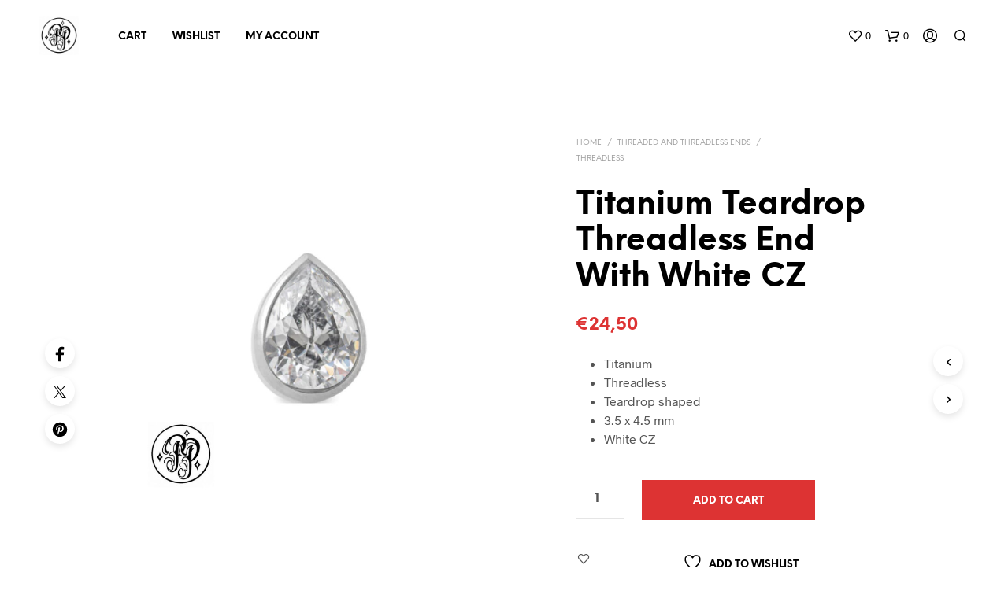

--- FILE ---
content_type: text/html; charset=UTF-8
request_url: https://shop.piratepiercing.be/product/titanium-teardrop-threadless-end-with-white-cz/
body_size: 53223
content:
<!DOCTYPE html>

<!--[if IE 9]>
<html class="ie ie9" lang="en-US">
<![endif]-->

<html lang="en-US">

<head>
    <meta charset="UTF-8">
    <meta name="viewport" content="width=device-width, initial-scale=1.0, maximum-scale=1.0, user-scalable=no" />

    <link rel="profile" href="http://gmpg.org/xfn/11">
    <link rel="pingback" href="https://shop.piratepiercing.be/xmlrpc.php">

	<link rel="preload" as="font" href="https://shop.piratepiercing.be/wp-content/themes/shopkeeper/inc/fonts/theme/Radnika-Regular.woff2" type="font/woff2" crossorigin>
	<link rel="preload" as="font" href="https://shop.piratepiercing.be/wp-content/themes/shopkeeper/inc/fonts/theme/Radnika-Bold.woff2" type="font/woff2" crossorigin>
	<link rel="preload" as="font" href="https://shop.piratepiercing.be/wp-content/themes/shopkeeper/inc/fonts/theme/NeueEinstellung-Regular.woff2" type="font/woff2" crossorigin>
	<link rel="preload" as="font" href="https://shop.piratepiercing.be/wp-content/themes/shopkeeper/inc/fonts/theme/NeueEinstellung-Bold.woff2" type="font/woff2" crossorigin>
	
    				<script>document.documentElement.className = document.documentElement.className + ' yes-js js_active js'</script>
			<title>Titanium Teardrop Threadless End With White CZ &#8211; Pirate Piercing &#8211; Webshop</title>
<meta name='robots' content='max-image-preview:large' />
	<style>img:is([sizes="auto" i], [sizes^="auto," i]) { contain-intrinsic-size: 3000px 1500px }</style>
	<link rel="alternate" type="application/rss+xml" title="Pirate Piercing - Webshop &raquo; Feed" href="https://shop.piratepiercing.be/feed/" />
<link rel="alternate" type="application/rss+xml" title="Pirate Piercing - Webshop &raquo; Comments Feed" href="https://shop.piratepiercing.be/comments/feed/" />
<link rel="alternate" type="application/rss+xml" title="Pirate Piercing - Webshop &raquo; Titanium Teardrop Threadless End With White CZ Comments Feed" href="https://shop.piratepiercing.be/product/titanium-teardrop-threadless-end-with-white-cz/feed/" />
<script type="text/javascript">
/* <![CDATA[ */
window._wpemojiSettings = {"baseUrl":"https:\/\/s.w.org\/images\/core\/emoji\/16.0.1\/72x72\/","ext":".png","svgUrl":"https:\/\/s.w.org\/images\/core\/emoji\/16.0.1\/svg\/","svgExt":".svg","source":{"concatemoji":"https:\/\/shop.piratepiercing.be\/wp-includes\/js\/wp-emoji-release.min.js?ver=6.8.3"}};
/*! This file is auto-generated */
!function(s,n){var o,i,e;function c(e){try{var t={supportTests:e,timestamp:(new Date).valueOf()};sessionStorage.setItem(o,JSON.stringify(t))}catch(e){}}function p(e,t,n){e.clearRect(0,0,e.canvas.width,e.canvas.height),e.fillText(t,0,0);var t=new Uint32Array(e.getImageData(0,0,e.canvas.width,e.canvas.height).data),a=(e.clearRect(0,0,e.canvas.width,e.canvas.height),e.fillText(n,0,0),new Uint32Array(e.getImageData(0,0,e.canvas.width,e.canvas.height).data));return t.every(function(e,t){return e===a[t]})}function u(e,t){e.clearRect(0,0,e.canvas.width,e.canvas.height),e.fillText(t,0,0);for(var n=e.getImageData(16,16,1,1),a=0;a<n.data.length;a++)if(0!==n.data[a])return!1;return!0}function f(e,t,n,a){switch(t){case"flag":return n(e,"\ud83c\udff3\ufe0f\u200d\u26a7\ufe0f","\ud83c\udff3\ufe0f\u200b\u26a7\ufe0f")?!1:!n(e,"\ud83c\udde8\ud83c\uddf6","\ud83c\udde8\u200b\ud83c\uddf6")&&!n(e,"\ud83c\udff4\udb40\udc67\udb40\udc62\udb40\udc65\udb40\udc6e\udb40\udc67\udb40\udc7f","\ud83c\udff4\u200b\udb40\udc67\u200b\udb40\udc62\u200b\udb40\udc65\u200b\udb40\udc6e\u200b\udb40\udc67\u200b\udb40\udc7f");case"emoji":return!a(e,"\ud83e\udedf")}return!1}function g(e,t,n,a){var r="undefined"!=typeof WorkerGlobalScope&&self instanceof WorkerGlobalScope?new OffscreenCanvas(300,150):s.createElement("canvas"),o=r.getContext("2d",{willReadFrequently:!0}),i=(o.textBaseline="top",o.font="600 32px Arial",{});return e.forEach(function(e){i[e]=t(o,e,n,a)}),i}function t(e){var t=s.createElement("script");t.src=e,t.defer=!0,s.head.appendChild(t)}"undefined"!=typeof Promise&&(o="wpEmojiSettingsSupports",i=["flag","emoji"],n.supports={everything:!0,everythingExceptFlag:!0},e=new Promise(function(e){s.addEventListener("DOMContentLoaded",e,{once:!0})}),new Promise(function(t){var n=function(){try{var e=JSON.parse(sessionStorage.getItem(o));if("object"==typeof e&&"number"==typeof e.timestamp&&(new Date).valueOf()<e.timestamp+604800&&"object"==typeof e.supportTests)return e.supportTests}catch(e){}return null}();if(!n){if("undefined"!=typeof Worker&&"undefined"!=typeof OffscreenCanvas&&"undefined"!=typeof URL&&URL.createObjectURL&&"undefined"!=typeof Blob)try{var e="postMessage("+g.toString()+"("+[JSON.stringify(i),f.toString(),p.toString(),u.toString()].join(",")+"));",a=new Blob([e],{type:"text/javascript"}),r=new Worker(URL.createObjectURL(a),{name:"wpTestEmojiSupports"});return void(r.onmessage=function(e){c(n=e.data),r.terminate(),t(n)})}catch(e){}c(n=g(i,f,p,u))}t(n)}).then(function(e){for(var t in e)n.supports[t]=e[t],n.supports.everything=n.supports.everything&&n.supports[t],"flag"!==t&&(n.supports.everythingExceptFlag=n.supports.everythingExceptFlag&&n.supports[t]);n.supports.everythingExceptFlag=n.supports.everythingExceptFlag&&!n.supports.flag,n.DOMReady=!1,n.readyCallback=function(){n.DOMReady=!0}}).then(function(){return e}).then(function(){var e;n.supports.everything||(n.readyCallback(),(e=n.source||{}).concatemoji?t(e.concatemoji):e.wpemoji&&e.twemoji&&(t(e.twemoji),t(e.wpemoji)))}))}((window,document),window._wpemojiSettings);
/* ]]> */
</script>
<style id='wp-emoji-styles-inline-css' type='text/css'>

	img.wp-smiley, img.emoji {
		display: inline !important;
		border: none !important;
		box-shadow: none !important;
		height: 1em !important;
		width: 1em !important;
		margin: 0 0.07em !important;
		vertical-align: -0.1em !important;
		background: none !important;
		padding: 0 !important;
	}
</style>
<link rel='stylesheet' id='wp-block-library-css' href='https://shop.piratepiercing.be/wp-includes/css/dist/block-library/style.min.css?ver=6.8.3' type='text/css' media='all' />
<style id='wp-block-library-theme-inline-css' type='text/css'>
.wp-block-audio :where(figcaption){color:#555;font-size:13px;text-align:center}.is-dark-theme .wp-block-audio :where(figcaption){color:#ffffffa6}.wp-block-audio{margin:0 0 1em}.wp-block-code{border:1px solid #ccc;border-radius:4px;font-family:Menlo,Consolas,monaco,monospace;padding:.8em 1em}.wp-block-embed :where(figcaption){color:#555;font-size:13px;text-align:center}.is-dark-theme .wp-block-embed :where(figcaption){color:#ffffffa6}.wp-block-embed{margin:0 0 1em}.blocks-gallery-caption{color:#555;font-size:13px;text-align:center}.is-dark-theme .blocks-gallery-caption{color:#ffffffa6}:root :where(.wp-block-image figcaption){color:#555;font-size:13px;text-align:center}.is-dark-theme :root :where(.wp-block-image figcaption){color:#ffffffa6}.wp-block-image{margin:0 0 1em}.wp-block-pullquote{border-bottom:4px solid;border-top:4px solid;color:currentColor;margin-bottom:1.75em}.wp-block-pullquote cite,.wp-block-pullquote footer,.wp-block-pullquote__citation{color:currentColor;font-size:.8125em;font-style:normal;text-transform:uppercase}.wp-block-quote{border-left:.25em solid;margin:0 0 1.75em;padding-left:1em}.wp-block-quote cite,.wp-block-quote footer{color:currentColor;font-size:.8125em;font-style:normal;position:relative}.wp-block-quote:where(.has-text-align-right){border-left:none;border-right:.25em solid;padding-left:0;padding-right:1em}.wp-block-quote:where(.has-text-align-center){border:none;padding-left:0}.wp-block-quote.is-large,.wp-block-quote.is-style-large,.wp-block-quote:where(.is-style-plain){border:none}.wp-block-search .wp-block-search__label{font-weight:700}.wp-block-search__button{border:1px solid #ccc;padding:.375em .625em}:where(.wp-block-group.has-background){padding:1.25em 2.375em}.wp-block-separator.has-css-opacity{opacity:.4}.wp-block-separator{border:none;border-bottom:2px solid;margin-left:auto;margin-right:auto}.wp-block-separator.has-alpha-channel-opacity{opacity:1}.wp-block-separator:not(.is-style-wide):not(.is-style-dots){width:100px}.wp-block-separator.has-background:not(.is-style-dots){border-bottom:none;height:1px}.wp-block-separator.has-background:not(.is-style-wide):not(.is-style-dots){height:2px}.wp-block-table{margin:0 0 1em}.wp-block-table td,.wp-block-table th{word-break:normal}.wp-block-table :where(figcaption){color:#555;font-size:13px;text-align:center}.is-dark-theme .wp-block-table :where(figcaption){color:#ffffffa6}.wp-block-video :where(figcaption){color:#555;font-size:13px;text-align:center}.is-dark-theme .wp-block-video :where(figcaption){color:#ffffffa6}.wp-block-video{margin:0 0 1em}:root :where(.wp-block-template-part.has-background){margin-bottom:0;margin-top:0;padding:1.25em 2.375em}
</style>
<style id='classic-theme-styles-inline-css' type='text/css'>
/*! This file is auto-generated */
.wp-block-button__link{color:#fff;background-color:#32373c;border-radius:9999px;box-shadow:none;text-decoration:none;padding:calc(.667em + 2px) calc(1.333em + 2px);font-size:1.125em}.wp-block-file__button{background:#32373c;color:#fff;text-decoration:none}
</style>
<link rel='stylesheet' id='jquery-selectBox-css' href='https://shop.piratepiercing.be/wp-content/plugins/yith-woocommerce-wishlist/assets/css/jquery.selectBox.css?ver=1.2.0' type='text/css' media='all' />
<link rel='stylesheet' id='woocommerce_prettyPhoto_css-css' href='//shop.piratepiercing.be/wp-content/plugins/woocommerce/assets/css/prettyPhoto.css?ver=3.1.6' type='text/css' media='all' />
<link rel='stylesheet' id='yith-wcwl-main-css' href='https://shop.piratepiercing.be/wp-content/plugins/yith-woocommerce-wishlist/assets/css/style.css?ver=4.12.0' type='text/css' media='all' />
<style id='yith-wcwl-main-inline-css' type='text/css'>
 :root { --rounded-corners-radius: 16px; --add-to-cart-rounded-corners-radius: 16px; --color-headers-background: #F4F4F4; --feedback-duration: 3s } 
 :root { --rounded-corners-radius: 16px; --add-to-cart-rounded-corners-radius: 16px; --color-headers-background: #F4F4F4; --feedback-duration: 3s } 
</style>
<style id='global-styles-inline-css' type='text/css'>
:root{--wp--preset--aspect-ratio--square: 1;--wp--preset--aspect-ratio--4-3: 4/3;--wp--preset--aspect-ratio--3-4: 3/4;--wp--preset--aspect-ratio--3-2: 3/2;--wp--preset--aspect-ratio--2-3: 2/3;--wp--preset--aspect-ratio--16-9: 16/9;--wp--preset--aspect-ratio--9-16: 9/16;--wp--preset--color--black: #000000;--wp--preset--color--cyan-bluish-gray: #abb8c3;--wp--preset--color--white: #ffffff;--wp--preset--color--pale-pink: #f78da7;--wp--preset--color--vivid-red: #cf2e2e;--wp--preset--color--luminous-vivid-orange: #ff6900;--wp--preset--color--luminous-vivid-amber: #fcb900;--wp--preset--color--light-green-cyan: #7bdcb5;--wp--preset--color--vivid-green-cyan: #00d084;--wp--preset--color--pale-cyan-blue: #8ed1fc;--wp--preset--color--vivid-cyan-blue: #0693e3;--wp--preset--color--vivid-purple: #9b51e0;--wp--preset--gradient--vivid-cyan-blue-to-vivid-purple: linear-gradient(135deg,rgba(6,147,227,1) 0%,rgb(155,81,224) 100%);--wp--preset--gradient--light-green-cyan-to-vivid-green-cyan: linear-gradient(135deg,rgb(122,220,180) 0%,rgb(0,208,130) 100%);--wp--preset--gradient--luminous-vivid-amber-to-luminous-vivid-orange: linear-gradient(135deg,rgba(252,185,0,1) 0%,rgba(255,105,0,1) 100%);--wp--preset--gradient--luminous-vivid-orange-to-vivid-red: linear-gradient(135deg,rgba(255,105,0,1) 0%,rgb(207,46,46) 100%);--wp--preset--gradient--very-light-gray-to-cyan-bluish-gray: linear-gradient(135deg,rgb(238,238,238) 0%,rgb(169,184,195) 100%);--wp--preset--gradient--cool-to-warm-spectrum: linear-gradient(135deg,rgb(74,234,220) 0%,rgb(151,120,209) 20%,rgb(207,42,186) 40%,rgb(238,44,130) 60%,rgb(251,105,98) 80%,rgb(254,248,76) 100%);--wp--preset--gradient--blush-light-purple: linear-gradient(135deg,rgb(255,206,236) 0%,rgb(152,150,240) 100%);--wp--preset--gradient--blush-bordeaux: linear-gradient(135deg,rgb(254,205,165) 0%,rgb(254,45,45) 50%,rgb(107,0,62) 100%);--wp--preset--gradient--luminous-dusk: linear-gradient(135deg,rgb(255,203,112) 0%,rgb(199,81,192) 50%,rgb(65,88,208) 100%);--wp--preset--gradient--pale-ocean: linear-gradient(135deg,rgb(255,245,203) 0%,rgb(182,227,212) 50%,rgb(51,167,181) 100%);--wp--preset--gradient--electric-grass: linear-gradient(135deg,rgb(202,248,128) 0%,rgb(113,206,126) 100%);--wp--preset--gradient--midnight: linear-gradient(135deg,rgb(2,3,129) 0%,rgb(40,116,252) 100%);--wp--preset--font-size--small: 13px;--wp--preset--font-size--medium: 20px;--wp--preset--font-size--large: 36px;--wp--preset--font-size--x-large: 42px;--wp--preset--spacing--20: 0.44rem;--wp--preset--spacing--30: 0.67rem;--wp--preset--spacing--40: 1rem;--wp--preset--spacing--50: 1.5rem;--wp--preset--spacing--60: 2.25rem;--wp--preset--spacing--70: 3.38rem;--wp--preset--spacing--80: 5.06rem;--wp--preset--shadow--natural: 6px 6px 9px rgba(0, 0, 0, 0.2);--wp--preset--shadow--deep: 12px 12px 50px rgba(0, 0, 0, 0.4);--wp--preset--shadow--sharp: 6px 6px 0px rgba(0, 0, 0, 0.2);--wp--preset--shadow--outlined: 6px 6px 0px -3px rgba(255, 255, 255, 1), 6px 6px rgba(0, 0, 0, 1);--wp--preset--shadow--crisp: 6px 6px 0px rgba(0, 0, 0, 1);}:where(.is-layout-flex){gap: 0.5em;}:where(.is-layout-grid){gap: 0.5em;}body .is-layout-flex{display: flex;}.is-layout-flex{flex-wrap: wrap;align-items: center;}.is-layout-flex > :is(*, div){margin: 0;}body .is-layout-grid{display: grid;}.is-layout-grid > :is(*, div){margin: 0;}:where(.wp-block-columns.is-layout-flex){gap: 2em;}:where(.wp-block-columns.is-layout-grid){gap: 2em;}:where(.wp-block-post-template.is-layout-flex){gap: 1.25em;}:where(.wp-block-post-template.is-layout-grid){gap: 1.25em;}.has-black-color{color: var(--wp--preset--color--black) !important;}.has-cyan-bluish-gray-color{color: var(--wp--preset--color--cyan-bluish-gray) !important;}.has-white-color{color: var(--wp--preset--color--white) !important;}.has-pale-pink-color{color: var(--wp--preset--color--pale-pink) !important;}.has-vivid-red-color{color: var(--wp--preset--color--vivid-red) !important;}.has-luminous-vivid-orange-color{color: var(--wp--preset--color--luminous-vivid-orange) !important;}.has-luminous-vivid-amber-color{color: var(--wp--preset--color--luminous-vivid-amber) !important;}.has-light-green-cyan-color{color: var(--wp--preset--color--light-green-cyan) !important;}.has-vivid-green-cyan-color{color: var(--wp--preset--color--vivid-green-cyan) !important;}.has-pale-cyan-blue-color{color: var(--wp--preset--color--pale-cyan-blue) !important;}.has-vivid-cyan-blue-color{color: var(--wp--preset--color--vivid-cyan-blue) !important;}.has-vivid-purple-color{color: var(--wp--preset--color--vivid-purple) !important;}.has-black-background-color{background-color: var(--wp--preset--color--black) !important;}.has-cyan-bluish-gray-background-color{background-color: var(--wp--preset--color--cyan-bluish-gray) !important;}.has-white-background-color{background-color: var(--wp--preset--color--white) !important;}.has-pale-pink-background-color{background-color: var(--wp--preset--color--pale-pink) !important;}.has-vivid-red-background-color{background-color: var(--wp--preset--color--vivid-red) !important;}.has-luminous-vivid-orange-background-color{background-color: var(--wp--preset--color--luminous-vivid-orange) !important;}.has-luminous-vivid-amber-background-color{background-color: var(--wp--preset--color--luminous-vivid-amber) !important;}.has-light-green-cyan-background-color{background-color: var(--wp--preset--color--light-green-cyan) !important;}.has-vivid-green-cyan-background-color{background-color: var(--wp--preset--color--vivid-green-cyan) !important;}.has-pale-cyan-blue-background-color{background-color: var(--wp--preset--color--pale-cyan-blue) !important;}.has-vivid-cyan-blue-background-color{background-color: var(--wp--preset--color--vivid-cyan-blue) !important;}.has-vivid-purple-background-color{background-color: var(--wp--preset--color--vivid-purple) !important;}.has-black-border-color{border-color: var(--wp--preset--color--black) !important;}.has-cyan-bluish-gray-border-color{border-color: var(--wp--preset--color--cyan-bluish-gray) !important;}.has-white-border-color{border-color: var(--wp--preset--color--white) !important;}.has-pale-pink-border-color{border-color: var(--wp--preset--color--pale-pink) !important;}.has-vivid-red-border-color{border-color: var(--wp--preset--color--vivid-red) !important;}.has-luminous-vivid-orange-border-color{border-color: var(--wp--preset--color--luminous-vivid-orange) !important;}.has-luminous-vivid-amber-border-color{border-color: var(--wp--preset--color--luminous-vivid-amber) !important;}.has-light-green-cyan-border-color{border-color: var(--wp--preset--color--light-green-cyan) !important;}.has-vivid-green-cyan-border-color{border-color: var(--wp--preset--color--vivid-green-cyan) !important;}.has-pale-cyan-blue-border-color{border-color: var(--wp--preset--color--pale-cyan-blue) !important;}.has-vivid-cyan-blue-border-color{border-color: var(--wp--preset--color--vivid-cyan-blue) !important;}.has-vivid-purple-border-color{border-color: var(--wp--preset--color--vivid-purple) !important;}.has-vivid-cyan-blue-to-vivid-purple-gradient-background{background: var(--wp--preset--gradient--vivid-cyan-blue-to-vivid-purple) !important;}.has-light-green-cyan-to-vivid-green-cyan-gradient-background{background: var(--wp--preset--gradient--light-green-cyan-to-vivid-green-cyan) !important;}.has-luminous-vivid-amber-to-luminous-vivid-orange-gradient-background{background: var(--wp--preset--gradient--luminous-vivid-amber-to-luminous-vivid-orange) !important;}.has-luminous-vivid-orange-to-vivid-red-gradient-background{background: var(--wp--preset--gradient--luminous-vivid-orange-to-vivid-red) !important;}.has-very-light-gray-to-cyan-bluish-gray-gradient-background{background: var(--wp--preset--gradient--very-light-gray-to-cyan-bluish-gray) !important;}.has-cool-to-warm-spectrum-gradient-background{background: var(--wp--preset--gradient--cool-to-warm-spectrum) !important;}.has-blush-light-purple-gradient-background{background: var(--wp--preset--gradient--blush-light-purple) !important;}.has-blush-bordeaux-gradient-background{background: var(--wp--preset--gradient--blush-bordeaux) !important;}.has-luminous-dusk-gradient-background{background: var(--wp--preset--gradient--luminous-dusk) !important;}.has-pale-ocean-gradient-background{background: var(--wp--preset--gradient--pale-ocean) !important;}.has-electric-grass-gradient-background{background: var(--wp--preset--gradient--electric-grass) !important;}.has-midnight-gradient-background{background: var(--wp--preset--gradient--midnight) !important;}.has-small-font-size{font-size: var(--wp--preset--font-size--small) !important;}.has-medium-font-size{font-size: var(--wp--preset--font-size--medium) !important;}.has-large-font-size{font-size: var(--wp--preset--font-size--large) !important;}.has-x-large-font-size{font-size: var(--wp--preset--font-size--x-large) !important;}
:where(.wp-block-post-template.is-layout-flex){gap: 1.25em;}:where(.wp-block-post-template.is-layout-grid){gap: 1.25em;}
:where(.wp-block-columns.is-layout-flex){gap: 2em;}:where(.wp-block-columns.is-layout-grid){gap: 2em;}
:root :where(.wp-block-pullquote){font-size: 1.5em;line-height: 1.6;}
</style>
<link rel='stylesheet' id='hookmeup-css' href='https://shop.piratepiercing.be/wp-content/plugins/hookmeup/public/assets/css/hmu-public.css?ver=1.2.1' type='text/css' media='all' />
<link rel='stylesheet' id='woo-variations-table-style-css' href='https://shop.piratepiercing.be/wp-content/plugins/woo-variations-table/ui/public/woo-variations-table.css?ver=2.2.16' type='text/css' media='all' />
<link rel='stylesheet' id='woo-variations-table-app-style-css' href='https://shop.piratepiercing.be/wp-content/plugins/woo-variations-table/ui/public/build/woo-variations-table-app.css?ver=2.2.16' type='text/css' media='all' />
<link rel='stylesheet' id='woocommerce-layout-css' href='https://shop.piratepiercing.be/wp-content/plugins/woocommerce/assets/css/woocommerce-layout.css?ver=10.4.3' type='text/css' media='all' />
<link rel='stylesheet' id='woocommerce-smallscreen-css' href='https://shop.piratepiercing.be/wp-content/plugins/woocommerce/assets/css/woocommerce-smallscreen.css?ver=10.4.3' type='text/css' media='only screen and (max-width: 768px)' />
<link rel='stylesheet' id='woocommerce-general-css' href='https://shop.piratepiercing.be/wp-content/plugins/woocommerce/assets/css/woocommerce.css?ver=10.4.3' type='text/css' media='all' />
<style id='woocommerce-inline-inline-css' type='text/css'>
.woocommerce form .form-row .required { visibility: visible; }
</style>
<link rel='stylesheet' id='aws-style-css' href='https://shop.piratepiercing.be/wp-content/plugins/advanced-woo-search/assets/css/common.min.css?ver=3.52' type='text/css' media='all' />
<link rel='stylesheet' id='animate-css' href='https://shop.piratepiercing.be/wp-content/themes/shopkeeper/css/vendor/animate.min.css?ver=1.0.0' type='text/css' media='all' />
<link rel='stylesheet' id='fresco-css' href='https://shop.piratepiercing.be/wp-content/themes/shopkeeper/css/vendor/fresco/fresco.min.css?ver=2.3.0' type='text/css' media='all' />
<link rel='stylesheet' id='easyzoom-css' href='https://shop.piratepiercing.be/wp-content/themes/shopkeeper/css/vendor/easyzoom.min.css?ver=2.4.0' type='text/css' media='all' />
<link rel='stylesheet' id='select2-css' href='https://shop.piratepiercing.be/wp-content/plugins/woocommerce/assets/css/select2.css?ver=10.4.3' type='text/css' media='all' />
<link rel='stylesheet' id='swiper-css' href='https://shop.piratepiercing.be/wp-content/themes/shopkeeper/css/vendor/swiper.min.css?ver=6.4.1' type='text/css' media='all' />
<link rel='stylesheet' id='shopkeeper-icon-font-css' href='https://shop.piratepiercing.be/wp-content/themes/shopkeeper/inc/fonts/shopkeeper-icon-font/style.min.css?ver=2.9.91' type='text/css' media='all' />
<link rel='stylesheet' id='shopkeeper-styles-css' href='https://shop.piratepiercing.be/wp-content/themes/shopkeeper/css/styles.min.css?ver=2.9.91' type='text/css' media='all' />
<style id='shopkeeper-styles-inline-css' type='text/css'>
@font-face{font-family:Radnika;font-display:swap;font-style:normal;font-weight:500;src:url("https://shop.piratepiercing.be/wp-content/themes/shopkeeper/inc/fonts/theme/Radnika-Regular.eot");src:url("https://shop.piratepiercing.be/wp-content/themes/shopkeeper/inc/fonts/theme/Radnika-Regular.eot?#iefix") format("embedded-opentype"), url("https://shop.piratepiercing.be/wp-content/themes/shopkeeper/inc/fonts/theme/Radnika-Regular.woff2") format("woff2"), url("https://shop.piratepiercing.be/wp-content/themes/shopkeeper/inc/fonts/theme/Radnika-Regular.woff") format("woff")}@font-face{font-family:Radnika;font-display:swap;font-style:normal;font-weight:700;src:url("https://shop.piratepiercing.be/wp-content/themes/shopkeeper/inc/fonts/theme/Radnika-Bold.eot");src:url("https://shop.piratepiercing.be/wp-content/themes/shopkeeper/inc/fonts/theme/Radnika-Bold.eot?#iefix") format("embedded-opentype"), url("https://shop.piratepiercing.be/wp-content/themes/shopkeeper/inc/fonts/theme/Radnika-Bold.woff2") format("woff2"), url("https://shop.piratepiercing.be/wp-content/themes/shopkeeper/inc/fonts/theme/Radnika-Bold.woff") format("woff")}@font-face{font-family:NeueEinstellung;font-display:swap;font-style:normal;font-weight:500;src:url("https://shop.piratepiercing.be/wp-content/themes/shopkeeper/inc/fonts/theme/NeueEinstellung-Regular.eot");src:url("https://shop.piratepiercing.be/wp-content/themes/shopkeeper/inc/fonts/theme/NeueEinstellung-Regular.eot?#iefix") format("embedded-opentype"), url("https://shop.piratepiercing.be/wp-content/themes/shopkeeper/inc/fonts/theme/NeueEinstellung-Regular.woff2") format("woff2"), url("https://shop.piratepiercing.be/wp-content/themes/shopkeeper/inc/fonts/theme/NeueEinstellung-Regular.woff") format("woff")}@font-face{font-family:NeueEinstellung;font-display:swap;font-style:normal;font-weight:700;src:url("https://shop.piratepiercing.be/wp-content/themes/shopkeeper/inc/fonts/theme/NeueEinstellung-Bold.eot");src:url("https://shop.piratepiercing.be/wp-content/themes/shopkeeper/inc/fonts/theme/NeueEinstellung-Bold.eot?#iefix") format("embedded-opentype"), url("https://shop.piratepiercing.be/wp-content/themes/shopkeeper/inc/fonts/theme/NeueEinstellung-Bold.woff2") format("woff2"), url("https://shop.piratepiercing.be/wp-content/themes/shopkeeper/inc/fonts/theme/NeueEinstellung-Bold.woff") format("woff")}.st-content, .categories_grid .category_name, .cd-top, .product_socials_wrapper .product_socials_wrapper_inner a, .product_navigation #nav-below .product-nav-next a, .product_navigation #nav-below .product-nav-previous a{background-color:#ffffff}.categories_grid .category_item:hover .category_name{color:#ffffff}h1, h2, h3, h4, h5, h6, .comments-title, .comment-author, #reply-title, .site-footer .widget-title, .accordion_title, .ui-tabs-anchor, .products .button, .site-title a, .post_meta_archive a, .post_meta a, .post_tags a, #nav-below a, .list_categories a, .list_shop_categories a, .main-navigation > ul > li > a, .main-navigation .mega-menu > ul > li > a, .more-link, .top-page-excerpt, .select2-search input, .product_after_shop_loop_buttons a, .woocommerce .products-grid a.button, .page-numbers, input.qty, .button, button, .button_text, input[type="button"], input[type="reset"], input[type="submit"], button[type="submit"], .woocommerce a.button, .woocommerce-page a.button, .woocommerce button.button, .woocommerce-page button.button, .woocommerce input.button, .woocommerce-page input.button, .woocommerce #respond input#submit, .woocommerce-page #respond input#submit, .woocommerce #content input.button, .woocommerce-page #content input.button, .woocommerce a.button.alt, .woocommerce button.button.alt, .woocommerce input.button.alt, .woocommerce #respond input#submit.alt, .woocommerce #content input.button.alt, .woocommerce-page a.button.alt, .woocommerce-page button.button.alt, .woocommerce-page input.button.alt, .woocommerce-page #respond input#submit.alt, .woocommerce-page #content input.button.alt, .yith-wcwl-wishlistexistsbrowse.show a, .share-product-text, .tabs > li > a, label, .shopkeeper_new_product, .comment-respond label, .product_meta_title, .woocommerce table.shop_table th, .woocommerce-page table.shop_table th, #map_button, .woocommerce .cart-collaterals .cart_totals tr.order-total td strong, .woocommerce-page .cart-collaterals .cart_totals tr.order-total td strong, .cart-wishlist-empty, .wishlist-empty, .cart-empty, .return-to-shop .wc-backward, .order-number a, .post-edit-link, .from_the_blog_title, .icon_box_read_more, .vc_pie_chart_value, .shortcode_banner_simple_bullet, .shortcode_banner_simple_height_bullet, .product-category .woocommerce-loop-category__title, .categories_grid .category_name, .woocommerce span.onsale, .woocommerce-page span.onsale, .out_of_stock_badge_single, .out_of_stock_badge_loop, .page-numbers, .post-nav-links span, .post-nav-links a, .add_to_wishlist, .yith-wcwl-wishlistaddedbrowse, .yith-wcwl-wishlistexistsbrowse, .filters-group, .product-name, .product-quantity, .product-total, .download-product a, .woocommerce-order-details table tfoot th, .woocommerce-order-details table tfoot td, .woocommerce .woocommerce-order-downloads table tbody td:before, .woocommerce table.woocommerce-MyAccount-orders td:before, .widget h3, .widget .total .amount, .wishlist-in-stock, .wishlist-out-of-stock, .comment-reply-link, .comment-edit-link, .widget_calendar table thead tr th, .page-type, .mobile-navigation a, table thead tr th, .portfolio_single_list_cat, .portfolio-categories, .shipping-calculator-button, .vc_btn, .vc_btn2, .vc_btn3, .account-tab-item .account-tab-link, .account-tab-list .sep, ul.order_details li, ul.order_details.bacs_details li, .widget_calendar caption, .widget_recent_comments li a, .edit-account legend, .widget_shopping_cart li.empty, .cart-collaterals .cart_totals .shop_table .order-total .woocommerce-Price-amount, .woocommerce table.cart .cart_item td a, .woocommerce #content table.cart .cart_item td a, .woocommerce-page table.cart .cart_item td a, .woocommerce-page #content table.cart .cart_item td a, .woocommerce table.cart .cart_item td span, .woocommerce #content table.cart .cart_item td span, .woocommerce-page table.cart .cart_item td span, .woocommerce-page #content table.cart .cart_item td span, .woocommerce-MyAccount-navigation ul li, .cd-quick-view .cd-item-info .product_infos .quickview-badges .onsale, .woocommerce-info.wc_points_rewards_earn_points, .woocommerce-info, .woocommerce-error, .woocommerce-message, .woocommerce .cart-collaterals .cart_totals .cart-subtotal th, .woocommerce-page .cart-collaterals .cart_totals .cart-subtotal th, .woocommerce .cart-collaterals .cart_totals tr.shipping th, .woocommerce-page .cart-collaterals .cart_totals tr.shipping th, .woocommerce .cart-collaterals .cart_totals tr.order-total th, .woocommerce-page .cart-collaterals .cart_totals tr.order-total th, .woocommerce .cart-collaterals .cart_totals h2, .woocommerce .cart-collaterals .cross-sells h2, .woocommerce-cart #content table.cart td.actions .coupon #coupon_code, form.checkout_coupon #coupon_code, .woocommerce-checkout .woocommerce-info, .shopkeeper_checkout_coupon, .shopkeeper_checkout_login, .minicart-message, .woocommerce .woocommerce-checkout-review-order table.shop_table tfoot td, .woocommerce .woocommerce-checkout-review-order table.shop_table tfoot th, .woocommerce-page .woocommerce-checkout-review-order table.shop_table tfoot td, .woocommerce-page .woocommerce-checkout-review-order table.shop_table tfoot th, .no-products-info p, .getbowtied_blog_ajax_load_button a, .getbowtied_ajax_load_button a, .index-layout-2 ul.blog-posts .blog-post article .post-categories li a, .index-layout-3 .blog-posts_container ul.blog-posts .blog-post article .post-categories li a, .index-layout-2 ul.blog-posts .blog-post .post_content_wrapper .post_content .read_more, .index-layout-3 .blog-posts_container ul.blog-posts .blog-post article .post_content_wrapper .post_content .read_more, .woocommerce .woocommerce-breadcrumb, .woocommerce-page .woocommerce-breadcrumb, .woocommerce .woocommerce-breadcrumb a, .woocommerce-page .woocommerce-breadcrumb a, .product_meta, .product_meta span, .product_meta a, .product_layout_classic div.product span.price, .product_layout_classic div.product p.price, .product_layout_2 div.product span.price, .product_layout_2 div.product p.price, .product_layout_3 div.product span.price, .product_layout_3 div.product p.price, .product_layout_4 div.product span.price, .product_layout_4 div.product p.price, .related-products-title, .product_socials_wrapper .share-product-text, #button_offcanvas_sidebar_left .filters-text, .woocommerce-ordering select.orderby, .fr-position-text, .woocommerce-checkout-review-order .woocommerce-checkout-review-order-table tr td, .catalog-ordering .select2-container.orderby a, .catalog-ordering .select2-container span, .widget_product_categories ul li .count, .widget_layered_nav ul li .count, .woocommerce-mini-cart__empty-message, .woocommerce-ordering select.orderby, .woocommerce .cart-collaterals .cart_totals table.shop_table_responsive tr td::before, .woocommerce-page .cart-collaterals .cart_totals table.shop_table_responsive tr td::before, .login-register-container .lost-pass-link, .woocommerce-cart .cart-collaterals .cart_totals table td .amount, .wpb_wrapper .add_to_cart_inline .woocommerce-Price-amount.amount, .woocommerce-page .cart-collaterals .cart_totals tr.shipping td, .woocommerce-page .cart-collaterals .cart_totals tr.shipping td, .woocommerce .cart-collaterals .cart_totals tr.cart-discount th, .woocommerce-page .cart-collaterals .cart_totals tr.cart-discount th, .woocommerce-thankyou-order-received, .woocommerce-order-received .woocommerce table.shop_table tfoot th, .woocommerce-order-received .woocommerce-page table.shop_table tfoot th, .woocommerce-view-order .woocommerce table.shop_table tfoot th, .woocommerce-view-order .woocommerce-page table.shop_table tfoot th, .woocommerce-order-received .woocommerce table.shop_table tfoot td, .woocommerce-order-received .woocommerce-page table.shop_table tfoot td, .woocommerce-view-order .woocommerce table.shop_table tfoot td, .woocommerce-view-order .woocommerce-page table.shop_table tfoot td, .language-and-currency #top_bar_language_list > ul > li, .language-and-currency .wcml_currency_switcher > ul > li.wcml-cs-active-currency, .language-and-currency-offcanvas #top_bar_language_list > ul > li, .language-and-currency-offcanvas .wcml_currency_switcher > ul > li.wcml-cs-active-currency, .woocommerce-order-pay .woocommerce .woocommerce-form-login p.lost_password a, .woocommerce-MyAccount-content .woocommerce-orders-table__cell-order-number a, .woocommerce form.login .lost_password, .comment-reply-title, .product_content_wrapper .product_infos .out_of_stock_wrapper .out_of_stock_badge_single, .product_content_wrapper .product_infos .woocommerce-variation-availability p.stock.out-of-stock, .site-search .widget_product_search .search-field, .site-search .widget_search .search-field, .site-search .search-form .search-field, .site-search .search-text, .site-search .search-no-suggestions, .latest_posts_grid_wrapper .latest_posts_grid_title, p.has-drop-cap:not(:focus):first-letter, .paypal-button-tagline .paypal-button-text, .tinvwl_add_to_wishlist_button, .product-addon-totals, body.gbt_custom_notif .page-notifications .gbt-custom-notification-message, body.gbt_custom_notif .page-notifications .gbt-custom-notification-message *, body.gbt_custom_notif .page-notifications .product_notification_text, body.gbt_custom_notif .page-notifications .product_notification_text *, body.gbt_classic_notif .woocommerce-error a, body.gbt_classic_notif .woocommerce-info a, body.gbt_classic_notif .woocommerce-message a, body.gbt_classic_notif .woocommerce-notice a, .shop_table.cart .product-price .amount, p.has-drop-cap:first-letter, .woocommerce-result-count, .widget_price_filter .price_slider_amount, .woocommerce ul.products li.product .price, .product_content_wrapper .product_infos table.variations td.label, .woocommerce div.product form.cart .reset_variations, .cd-quick-view .cd-item-info .product_infos .product_price .price, #powerTip, div.wcva_shop_textblock, .wcva_filter_textblock, .wcva_single_textblock, .cd-quick-view .swatchtitlelabel, .cd-quick-view .wcva_attribute_sep, .cd-quick-view .wcva_selected_attribute, .added_to_cart, .upper a, .wp-block-woocommerce-active-filters ul.wc-block-active-filters-list li *, .wp-block-woocommerce-active-filters .wc-block-active-filters__clear-all, .product_navigation #nav-below span, .order-info mark, .top-headers-wrapper .site-header .site-header-wrapper .site-title, .mobile-navigation > ul > li > ul > li.menu-item-has-children > a, .mobile-navigation > ul > li > ul li.upper > a, .mobile-navigation > ul > li > ul > li > a{font-family:"NeueEinstellung", -apple-system, BlinkMacSystemFont, Arial, Helvetica, 'Helvetica Neue', Verdana, sans-serif}body, p, .site-navigation-top-bar, .site-title, .widget_product_search #searchsubmit, .widget_search #searchsubmit, .widget_product_search .search-submit, .widget_search .search-submit, #site-menu, .copyright_text, blockquote cite, table thead th, .recently_viewed_in_single h2, .woocommerce .cart-collaterals .cart_totals table th, .woocommerce-page .cart-collaterals .cart_totals table th, .woocommerce .cart-collaterals .shipping_calculator h2, .woocommerce-page .cart-collaterals .shipping_calculator h2, .woocommerce table.woocommerce-checkout-review-order-table tfoot th, .woocommerce-page table.woocommerce-checkout-review-order-table tfoot th, .qty, .shortcode_banner_simple_inside h4, .shortcode_banner_simple_height h4, .fr-caption, .post_meta_archive, .post_meta, .yith-wcwl-wishlistaddedbrowse .feedback, .yith-wcwl-wishlistexistsbrowse .feedback, .product-name span, .widget_calendar table tbody a, .fr-touch-caption-wrapper, .woocommerce .checkout_login p.form-row label[for="rememberme"], .wpb_widgetised_column aside ul li span.count, .woocommerce td.product-name dl.variation dt, .woocommerce td.product-name dl.variation dd, .woocommerce td.product-name dl.variation dt p, .woocommerce td.product-name dl.variation dd p, .woocommerce-page td.product-name dl.variation dt, .woocommerce-page td.product-name dl.variation dd p, .woocommerce-page td.product-name dl.variation dt p, .woocommerce .select2-container, .check_label, .woocommerce-page #payment .terms label, ul.order_details li strong, .widget_recent_comments li, .widget_shopping_cart p.total, .widget_shopping_cart p.total .amount, .mobile-navigation li ul li a, .woocommerce #payment div.payment_box p, .woocommerce-page #payment div.payment_box p, .woocommerce table.cart .cart_item td:before, .woocommerce #content table.cart .cart_item td:before, .woocommerce-page table.cart .cart_item td:before, .woocommerce-page #content table.cart .cart_item td:before, .language-and-currency #top_bar_language_list > ul > li > ul > li > a, .language-and-currency .wcml_currency_switcher > ul > li.wcml-cs-active-currency > ul.wcml-cs-submenu li a, .language-and-currency #top_bar_language_list > ul > li.menu-item-first > ul.sub-menu li.sub-menu-item span.icl_lang_sel_current, .language-and-currency-offcanvas #top_bar_language_list > ul > li > ul > li > a, .language-and-currency-offcanvas .wcml_currency_switcher > ul > li.wcml-cs-active-currency > ul.wcml-cs-submenu li a, .language-and-currency-offcanvas #top_bar_language_list > ul > li.menu-item-first > ul.sub-menu li.sub-menu-item span.icl_lang_sel_current, .woocommerce-order-pay .woocommerce .woocommerce-info, .select2-results__option, body.gbt_classic_notif .woocommerce-error, body.gbt_classic_notif .woocommerce-info, body.gbt_classic_notif .woocommerce-message, body.gbt_classic_notif .woocommerce-notice, .gbt_18_sk_editor_banner_subtitle, .gbt_18_sk_editor_slide_description_input, .woocommerce td.product-name .wc-item-meta li, .woocommerce ul.products li.product .woocommerce-loop-product__title, .product_content_wrapper .product_infos span.belowtext, .wc-block-grid__product-title, .wp-block-woocommerce-attribute-filter ul.wc-block-checkbox-list li label, .wp-block-woocommerce-active-filters ul.wc-block-active-filters-list li .wc-block-active-filters-list-item__name{font-family:"Radnika", -apple-system, BlinkMacSystemFont, Arial, Helvetica, 'Helvetica Neue', Verdana, sans-serif}h1, .woocommerce h1, .woocommerce-page h1{font-size:30.797px}h2, .woocommerce h2, .woocommerce-page h2{font-size:23.101px}h3, .woocommerce h3, .woocommerce-page h3{font-size:17.329px}h4, .woocommerce h4, .woocommerce-page h4{font-size:13px}h5, .woocommerce h5, .woocommerce-page h5{font-size:9.75px}.woocommerce-account .account-tab-list .account-tab-item .account-tab-link{font-size:54.487px}.page-title.blog-listing, .woocommerce .page-title, .page-title, .single .entry-title, .woocommerce-cart .page-title, .woocommerce-checkout .page-title, .woocommerce-account .page-title{font-size:41.041px}p.has-drop-cap:first-letter{font-size:41.041px !important}.entry-title-archive, .wp-block-latest-posts li > a{font-size:30.659px}.woocommerce #content div.product .product_title, .woocommerce div.product .product_title, .woocommerce-page #content div.product .product_title, .woocommerce-page div.product .product_title{font-size:23.101px}h2.woocommerce-order-details__title, h2.woocommerce-column__title, h2.woocommerce-order-downloads__title{font-size:17.329px}.woocommerce-checkout .content-area h3, .woocommerce-edit-address h3, .woocommerce-edit-account legend{font-size:13px}@media only screen and (max-width:768px){.woocommerce-account .account-tab-list .account-tab-item .account-tab-link{font-size:30.797px}.shortcode_getbowtied_slider .swiper-slide h2{font-size:30.797px !important}}@media only screen and (min-width:768px){h1, .woocommerce h1, .woocommerce-page h1{font-size:54.487px}h2, .woocommerce h2, .woocommerce-page h2{font-size:40.871px}h3, .woocommerce h3, .woocommerce-page h3{font-size:30.659px}h4, .woocommerce h4, .woocommerce-page h4{font-size:23px}h5, .woocommerce h5, .woocommerce-page h5{font-size:17.25px}.page-title.blog-listing, .woocommerce .page-title, .page-title, .single .entry-title, .woocommerce-cart .page-title, .woocommerce-checkout .page-title, .woocommerce-account .page-title{font-size:72.611px}p.has-drop-cap:first-letter{font-size:72.611px !important}.entry-title-archive, .wp-block-latest-posts li > a{font-size:30.659px}.woocommerce-checkout .content-area h3, h2.woocommerce-order-details__title, h2.woocommerce-column__title, h2.woocommerce-order-downloads__title, .woocommerce-edit-address h3, .woocommerce-edit-account legend, .woocommerce-order-received h2, .fr-position-text{font-size:23px}}@media only screen and (min-width:1024px){.woocommerce #content div.product .product_title, .woocommerce div.product .product_title, .woocommerce-page #content div.product .product_title, .woocommerce-page div.product .product_title{font-size:40.871px}}@media only screen and (max-width:1023px){.woocommerce #content div.product .product_title, .woocommerce div.product .product_title, .woocommerce-page #content div.product .product_title, .woocommerce-page div.product .product_title{font-size:23.101px}}@media only screen and (min-width:1024px){p, .woocommerce table.shop_attributes th, .woocommerce-page table.shop_attributes th, .woocommerce table.shop_attributes td, .woocommerce-page table.shop_attributes td, .woocommerce-review-link, .blog-isotope .entry-content-archive, .blog-isotope .entry-content-archive *, body.gbt_classic_notif .woocommerce-message, body.gbt_classic_notif .woocommerce-error, body.gbt_classic_notif .woocommerce-info, body.gbt_classic_notif .woocommerce-notice, .woocommerce-store-notice, p.demo_store, .woocommerce-account .woocommerce-MyAccount-content table.woocommerce-MyAccount-orders td, ul li ul, ul li ol, ul, ol, dl{font-size:16px}}.woocommerce ul.order_details li strong, .fr-caption, .woocommerce-order-pay .woocommerce .woocommerce-info{font-size:16px !important}@media only screen and (min-width:768px){.woocommerce ul.products li.product .woocommerce-loop-product__title, .wc-block-grid__products .wc-block-grid__product .wc-block-grid__product-link .wc-block-grid__product-title{font-size:13px !important}}body, table tr th, table tr td, table thead tr th, blockquote p, pre, del, label, .select2-dropdown-open.select2-drop-above .select2-choice, .select2-dropdown-open.select2-drop-above .select2-choices, .select2-container, .big-select, .select.big-select, .post_meta_archive a, .post_meta a, .nav-next a, .nav-previous a, .blog-single h6, .page-description, .woocommerce #content nav.woocommerce-pagination ul li a:focus, .woocommerce #content nav.woocommerce-pagination ul li a:hover, .woocommerce #content nav.woocommerce-pagination ul li span.current, .woocommerce nav.woocommerce-pagination ul li a:focus, .woocommerce nav.woocommerce-pagination ul li a:hover, .woocommerce nav.woocommerce-pagination ul li span.current, .woocommerce-page #content nav.woocommerce-pagination ul li a:focus, .woocommerce-page #content nav.woocommerce-pagination ul li a:hover, .woocommerce-page #content nav.woocommerce-pagination ul li span.current, .woocommerce-page nav.woocommerce-pagination ul li a:focus, .woocommerce-page nav.woocommerce-pagination ul li a:hover, .woocommerce-page nav.woocommerce-pagination ul li span.current, .posts-navigation .page-numbers a:hover, .woocommerce table.shop_table th, .woocommerce-page table.shop_table th, .woocommerce-checkout .woocommerce-info, .wpb_widgetised_column .widget.widget_product_categories a:hover, .wpb_widgetised_column .widget.widget_layered_nav a:hover, .wpb_widgetised_column .widget.widget_layered_nav li, .portfolio_single_list_cat a, .gallery-caption-trigger, .widget_shopping_cart p.total, .widget_shopping_cart p.total .amount, .wpb_widgetised_column .widget_shopping_cart li.empty, .index-layout-2 ul.blog-posts .blog-post article .post-date, .cd-quick-view .cd-close:after, form.checkout_coupon #coupon_code, .woocommerce .product_infos .quantity input.qty, .woocommerce #content .product_infos .quantity input.qty, .woocommerce-page .product_infos .quantity input.qty, .woocommerce-page #content .product_infos .quantity input.qty, #button_offcanvas_sidebar_left, .fr-position-text, .quantity.custom input.custom-qty, .add_to_wishlist, .product_infos .add_to_wishlist:before, .product_infos .yith-wcwl-wishlistaddedbrowse:before, .product_infos .yith-wcwl-wishlistexistsbrowse:before, #add_payment_method #payment .payment_method_paypal .about_paypal, .woocommerce-cart #payment .payment_method_paypal .about_paypal, .woocommerce-checkout #payment .payment_method_paypal .about_paypal, #stripe-payment-data > p > a, .product-name .product-quantity, .woocommerce #payment div.payment_box, .woocommerce-order-pay #order_review .shop_table tr.order_item td.product-quantity strong, .tinvwl_add_to_wishlist_button:before, body.gbt_classic_notif .woocommerce-info, .select2-search--dropdown:after, body.gbt_classic_notif .woocommerce-notice, .woocommerce-cart #content table.cart td.actions .coupon #coupon_code, .woocommerce ul.products li.product .price del, .off-canvas .woocommerce .price del, .select2-container--default .select2-selection--multiple .select2-selection__choice__remove, .wc-block-grid__product-price.price del{color:#545454}a.woocommerce-remove-coupon:after, .fr-caption, .woocommerce-order-pay .woocommerce .woocommerce-info, body.gbt_classic_notif .woocommerce-info::before, table.shop_attributes td{color:#545454!important}.nav-previous-title, .nav-next-title{color:rgba(84,84,84,0.4)}.required{color:rgba(84,84,84,0.4) !important}.yith-wcwl-add-button, .share-product-text, .product_meta, .product_meta a, .product_meta_separator, .tob_bar_shop, .post_meta_archive, .post_meta, .wpb_widgetised_column .widget li, .wpb_widgetised_column .widget_calendar table thead tr th, .wpb_widgetised_column .widget_calendar table thead tr td, .wpb_widgetised_column .widget .post-date, .wpb_widgetised_column .recentcomments, .wpb_widgetised_column .amount, .wpb_widgetised_column .quantity, .wpb_widgetised_column .widget_price_filter .price_slider_amount, .woocommerce .woocommerce-breadcrumb, .woocommerce-page .woocommerce-breadcrumb, .woocommerce .woocommerce-breadcrumb a, .woocommerce-page .woocommerce-breadcrumb a, .archive .products-grid li .product_thumbnail_wrapper > .price .woocommerce-Price-amount, .site-search .search-text, .site-search .site-search-close .close-button:hover, .site-search .woocommerce-product-search:after, .site-search .widget_search .search-form:after, .product_navigation #nav-below .product-nav-previous *, .product_navigation #nav-below .product-nav-next *{color:rgba(84,84,84,0.55)}.woocommerce-account .woocommerce-MyAccount-content table.woocommerce-MyAccount-orders td.woocommerce-orders-table__cell-order-actions .button:after, .woocommerce-account .woocommerce-MyAccount-content table.account-payment-methods-table td.payment-method-actions .button:after{color:rgba(84,84,84,0.15)}.products a.button.add_to_cart_button.loading, .woocommerce ul.products li.product .price, .off-canvas .woocommerce .price, .wc-block-grid__product-price span, .wpb_wrapper .add_to_cart_inline del .woocommerce-Price-amount.amount, .wp-block-getbowtied-scattered-product-list .gbt_18_product_price{color:rgba(84,84,84,0.8) !important}.yith-wcwl-add-to-wishlist:after, .bg-image-wrapper.no-image, .site-search .spin:before, .site-search .spin:after{background-color:rgba(84,84,84,0.55)}.product_layout_2 .product_content_wrapper .product-images-wrapper .product-images-style-2 .product_images .product-image .caption:before, .product_layout_3 .product_content_wrapper .product-images-wrapper .product-images-style-3 .product_images .product-image .caption:before, .fr-caption:before, .product_content_wrapper .product-images-wrapper .product_images .product-images-controller .dot.current{background-color:#545454}.product_content_wrapper .product-images-wrapper .product_images .product-images-controller .dot{background-color:rgba(84,84,84,0.55)}#add_payment_method #payment div.payment_box .wc-credit-card-form, .woocommerce-account.woocommerce-add-payment-method #add_payment_method #payment div.payment_box .wc-payment-form, .woocommerce-cart #payment div.payment_box .wc-credit-card-form, .woocommerce-checkout #payment div.payment_box .wc-credit-card-form, .cd-quick-view .cd-item-info .product_infos .out_of_stock_wrapper .out_of_stock_badge_single, .product_content_wrapper .product_infos .woocommerce-variation-availability p.stock.out-of-stock, .product_layout_classic .product_infos .out_of_stock_wrapper .out_of_stock_badge_single, .product_layout_2 .product_content_wrapper .product_infos .out_of_stock_wrapper .out_of_stock_badge_single, .product_layout_3 .product_content_wrapper .product_infos .out_of_stock_wrapper .out_of_stock_badge_single, .product_layout_4 .product_content_wrapper .product_infos .out_of_stock_wrapper .out_of_stock_badge_single{border-color:rgba(84,84,84,0.55)}.add_to_cart_inline .amount, .wpb_widgetised_column .widget, .widget_layered_nav, .wpb_widgetised_column aside ul li span.count, .shop_table.cart .product-price .amount, .quantity.custom .minus-btn, .quantity.custom .plus-btn, .woocommerce td.product-name dl.variation dt, .woocommerce td.product-name dl.variation dd, .woocommerce td.product-name dl.variation dt p, .woocommerce td.product-name dl.variation dd p, .woocommerce-page td.product-name dl.variation dt, .woocommerce-page td.product-name dl.variation dd p, .woocommerce-page td.product-name dl.variation dt p, .woocommerce-page td.product-name dl.variation dd p, .woocommerce a.remove, .woocommerce a.remove:after, .woocommerce td.product-name .wc-item-meta li, .wpb_widgetised_column .tagcloud a, .post_tags a, .select2-container--default .select2-selection--multiple .select2-selection__choice, .wpb_widgetised_column .widget.widget_layered_nav li.select2-selection__choice, .woocommerce .products .product_thumbnail_icons .product_quickview_button, .products .add_to_wishlist:before{color:rgba(84,84,84,0.8)}#coupon_code::-webkit-input-placeholder{color:rgba(84,84,84,0.8)}#coupon_code::-moz-placeholder{color:rgba(84,84,84,0.8)}#coupon_code:-ms-input-placeholder{color:rgba(84,84,84,0.8)}.woocommerce #content table.wishlist_table.cart a.remove, .woocommerce.widget_shopping_cart .cart_list li a.remove{color:rgba(84,84,84,0.8) !important}input[type="text"], input[type="password"], input[type="date"], input[type="datetime"], input[type="datetime-local"], input[type="month"], input[type="week"], input[type="email"], input[type="number"], input[type="search"], input[type="tel"], input[type="time"], input[type="url"], textarea, select, .woocommerce-checkout .select2-container--default .select2-selection--single, .country_select.select2-container, #billing_country_field .select2-container, #billing_state_field .select2-container, #calc_shipping_country_field .select2-container, #calc_shipping_state_field .select2-container, .woocommerce-widget-layered-nav-dropdown .select2-container .select2-selection--single, .woocommerce-widget-layered-nav-dropdown .select2-container .select2-selection--multiple, #shipping_country_field .select2-container, #shipping_state_field .select2-container, .woocommerce-address-fields .select2-container--default .select2-selection--single, .woocommerce-shipping-calculator .select2-container--default .select2-selection--single, .select2-container--default .select2-search--dropdown .select2-search__field, .woocommerce form .form-row.woocommerce-validated .select2-container .select2-selection, .woocommerce form .form-row.woocommerce-validated .select2-container, .woocommerce form .form-row.woocommerce-validated input.input-text, .woocommerce form .form-row.woocommerce-validated select, .woocommerce form .form-row.woocommerce-invalid .select2-container, .woocommerce form .form-row.woocommerce-invalid input.input-text, .woocommerce form .form-row.woocommerce-invalid select, .country_select.select2-container, .state_select.select2-container, .widget form.search-form .search-field{border-color:rgba(84,84,84,0.1) !important}input[type="radio"]:after, .input-radio:after, input[type="checkbox"]:after, .input-checkbox:after, .widget_product_categories ul li a:before, .widget_layered_nav ul li a:before, .post_tags a, .wpb_widgetised_column .tagcloud a, .select2-container--default .select2-selection--multiple .select2-selection__choice{border-color:rgba(84,84,84,0.8)}input[type="text"]:focus, input[type="password"]:focus, input[type="date"]:focus, input[type="datetime"]:focus, input[type="datetime-local"]:focus, input[type="month"]:focus, input[type="week"]:focus, input[type="email"]:focus, input[type="number"]:focus, input[type="search"]:focus, input[type="tel"]:focus, input[type="time"]:focus, input[type="url"]:focus, textarea:focus, select:focus, .select2-dropdown, .woocommerce .product_infos .quantity input.qty, .woocommerce #content .product_infos .quantity input.qty, .woocommerce-page .product_infos .quantity input.qty, .woocommerce-page #content .product_infos .quantity input.qty, .woocommerce ul.digital-downloads:before, .woocommerce-page ul.digital-downloads:before, .woocommerce ul.digital-downloads li:after, .woocommerce-page ul.digital-downloads li:after, .widget_search .search-form, .woocommerce-cart.woocommerce-page #content .quantity input.qty, .cd-quick-view .cd-item-info .product_infos .cart .quantity input.qty, .cd-quick-view .cd-item-info .product_infos .cart .woocommerce .quantity .qty, .select2-container .select2-dropdown--below, .wcva_layered_nav div.wcva_filter_textblock, ul.products li.product div.wcva_shop_textblock{border-color:rgba(84,84,84,0.15) !important}.product_content_wrapper .product_infos table.variations .wcvaswatchlabel.wcva_single_textblock{border-color:rgba(84,84,84,0.15) !important}input#coupon_code, .site-search .spin{border-color:rgba(84,84,84,0.55) !important}.list-centered li a, .woocommerce-account .woocommerce-MyAccount-navigation ul li a, .woocommerce .shop_table.order_details tbody tr:last-child td, .woocommerce-page .shop_table.order_details tbody tr:last-child td, .woocommerce #payment ul.payment_methods li, .woocommerce-page #payment ul.payment_methods li, .comment-separator, .comment-list .pingback, .wpb_widgetised_column .widget, .search_result_item, .woocommerce div.product .woocommerce-tabs ul.tabs li:after, .woocommerce #content div.product .woocommerce-tabs ul.tabs li:after, .woocommerce-page div.product .woocommerce-tabs ul.tabs li:after, .woocommerce-page #content div.product .woocommerce-tabs ul.tabs li:after, .woocommerce-checkout .woocommerce-customer-details h2, .off-canvas .menu-close{border-bottom-color:rgba(84,84,84,0.15)}table tr td, .woocommerce table.shop_table td, .woocommerce-page table.shop_table td, .product_socials_wrapper, .woocommerce-tabs, .comments_section, .portfolio_content_nav #nav-below, .product_meta, .woocommerce-checkout form.checkout .woocommerce-checkout-review-order table.woocommerce-checkout-review-order-table .cart-subtotal th, .woocommerce-checkout form.checkout .woocommerce-checkout-review-order table.woocommerce-checkout-review-order-table .cart-subtotal td, .product_navigation, .product_meta, .woocommerce-cart .cart-collaterals .cart_totals table.shop_table tr.order-total th, .woocommerce-cart .cart-collaterals .cart_totals table.shop_table tr.order-total td{border-top-color:rgba(84,84,84,0.15)}.woocommerce .woocommerce-order-details tfoot tr:first-child td, .woocommerce .woocommerce-order-details tfoot tr:first-child th{border-top-color:#545454}.woocommerce-cart .woocommerce table.shop_table.cart tr, .woocommerce-page table.cart tr, .woocommerce-page #content table.cart tr, .widget_shopping_cart .widget_shopping_cart_content ul.cart_list li, .woocommerce-cart .woocommerce-cart-form .shop_table.cart tbody tr td.actions .coupon{border-bottom-color:rgba(84,84,84,0.05)}.woocommerce .cart-collaterals .cart_totals tr.shipping th, .woocommerce-page .cart-collaterals .cart_totals tr.shipping th, .woocommerce .cart-collaterals .cart_totals tr.order-total th, .woocommerce-page .cart-collaterals .cart_totals h2{border-top-color:rgba(84,84,84,0.05)}.woocommerce .cart-collaterals .cart_totals .order-total td, .woocommerce .cart-collaterals .cart_totals .order-total th, .woocommerce-page .cart-collaterals .cart_totals .order-total td, .woocommerce-page .cart-collaterals .cart_totals .order-total th, .woocommerce .cart-collaterals .cart_totals h2, .woocommerce .cart-collaterals .cross-sells h2, .woocommerce-page .cart-collaterals .cart_totals h2{border-bottom-color:rgba(84,84,84,0.15)}table.shop_attributes tr td, .wishlist_table tr td, .shop_table.cart tr td{border-bottom-color:rgba(84,84,84,0.1)}.woocommerce .cart-collaterals, .woocommerce-page .cart-collaterals, .woocommerce-form-track-order, .woocommerce-thankyou-order-details, .order-info{background:rgba(84,84,84,0.05)}.woocommerce-cart .cart-collaterals:before, .woocommerce-cart .cart-collaterals:after, .custom_border:before, .custom_border:after, .woocommerce-order-pay #order_review:before, .woocommerce-order-pay #order_review:after{background-image:radial-gradient(closest-side, transparent 9px, rgba(84,84,84,0.05) 100%)}.wpb_widgetised_column aside ul li span.count, .product-video-icon{background:rgba(84,84,84,0.05)}.comments_section{background-color:rgba(84,84,84,0.01) !important}h1, h2, h3, h4, h5, h6, .entry-title-archive a, .shop_table.woocommerce-checkout-review-order-table tr td, .shop_table.woocommerce-checkout-review-order-table tr th, .index-layout-2 ul.blog-posts .blog-post .post_content_wrapper .post_content h3.entry-title a, .index-layout-3 .blog-posts_container ul.blog-posts .blog-post article .post_content_wrapper .post_content .entry-title > a, .woocommerce #content div.product .woocommerce-tabs ul.tabs li.active a, .woocommerce div.product .woocommerce-tabs ul.tabs li.active a, .woocommerce-page #content div.product .woocommerce-tabs ul.tabs li.active a, .woocommerce-page div.product .woocommerce-tabs ul.tabs li.active a, .woocommerce #content div.product .woocommerce-tabs ul.tabs li.active a:hover, .woocommerce div.product .woocommerce-tabs ul.tabs li.active a:hover, .woocommerce-page #content div.product .woocommerce-tabs ul.tabs li.active a:hover, .woocommerce-page div.product .woocommerce-tabs ul.tabs li.active a:hover, .woocommerce ul.products li.product .woocommerce-loop-product__title, .wpb_widgetised_column .widget .product_list_widget a, .woocommerce .cart-collaterals .cart_totals .cart-subtotal th, .woocommerce-page .cart-collaterals .cart_totals .cart-subtotal th, .woocommerce .cart-collaterals .cart_totals tr.shipping th, .woocommerce-page .cart-collaterals .cart_totals tr.shipping th, .woocommerce-page .cart-collaterals .cart_totals tr.shipping th, .woocommerce-page .cart-collaterals .cart_totals tr.shipping td, .woocommerce-page .cart-collaterals .cart_totals tr.shipping td, .woocommerce .cart-collaterals .cart_totals tr.cart-discount th, .woocommerce-page .cart-collaterals .cart_totals tr.cart-discount th, .woocommerce .cart-collaterals .cart_totals tr.order-total th, .woocommerce-page .cart-collaterals .cart_totals tr.order-total th, .woocommerce .cart-collaterals .cart_totals h2, .woocommerce .cart-collaterals .cross-sells h2, .index-layout-2 ul.blog-posts .blog-post .post_content_wrapper .post_content .read_more, .index-layout-2 .with-sidebar ul.blog-posts .blog-post .post_content_wrapper .post_content .read_more, .index-layout-2 ul.blog-posts .blog-post .post_content_wrapper .post_content .read_more, .index-layout-3 .blog-posts_container ul.blog-posts .blog-post article .post_content_wrapper .post_content .read_more, .fr-window-skin-fresco.fr-svg .fr-side-next .fr-side-button-icon:before, .fr-window-skin-fresco.fr-svg .fr-side-previous .fr-side-button-icon:before, .fr-window-skin-fresco.fr-svg .fr-close .fr-close-icon:before, #button_offcanvas_sidebar_left .filters-icon, #button_offcanvas_sidebar_left .filters-text, .select2-container .select2-choice, .shop_header .list_shop_categories li.category_item > a, .shortcode_getbowtied_slider .swiper-button-prev, .shortcode_getbowtied_slider .swiper-button-next, .shortcode_getbowtied_slider .shortcode-slider-pagination, .yith-wcwl-wishlistexistsbrowse.show a, .product_socials_wrapper .product_socials_wrapper_inner a, .cd-top, .fr-position-outside .fr-position-text, .fr-position-inside .fr-position-text, .cart-collaterals .cart_totals .shop_table tr.cart-subtotal td, .cart-collaterals .cart_totals .shop_table tr.shipping td label, .cart-collaterals .cart_totals .shop_table tr.order-total td, .woocommerce-checkout .woocommerce-checkout-review-order-table ul#shipping_method li label, .catalog-ordering select.orderby, .woocommerce .cart-collaterals .cart_totals table.shop_table_responsive tr td::before, .woocommerce .cart-collaterals .cart_totals table.shop_table_responsive tr td .woocommerce-page .cart-collaterals .cart_totals table.shop_table_responsive tr td::before, .shopkeeper_checkout_coupon, .shopkeeper_checkout_login, .woocommerce-checkout .checkout_coupon_box > .row form.checkout_coupon button[type="submit"]:after, .wpb_wrapper .add_to_cart_inline .woocommerce-Price-amount.amount, .list-centered li a, .woocommerce-account .woocommerce-MyAccount-navigation ul li a, tr.cart-discount td, section.woocommerce-customer-details table.woocommerce-table--customer-details th, .woocommerce-checkout-review-order table.woocommerce-checkout-review-order-table tfoot tr.order-total .amount, ul.payment_methods li > label, #reply-title, .product_infos .out_of_stock_wrapper .out_of_stock_badge_single, .product_content_wrapper .product_infos .woocommerce-variation-availability p.stock.out-of-stock, .tinvwl_add_to_wishlist_button, .woocommerce-cart table.shop_table td.product-subtotal *, .woocommerce-cart.woocommerce-page #content .quantity input.qty, .woocommerce-cart .entry-content .woocommerce .actions>.button, .woocommerce-cart #content table.cart td.actions .coupon:before, form .coupon.focus:after, .checkout_coupon_inner.focus:after, .checkout_coupon_inner:before, .widget_product_categories ul li .count, .widget_layered_nav ul li .count, .error-banner:before, .cart-empty, .cart-empty:before, .wishlist-empty, .wishlist-empty:before, .from_the_blog_title, .wc-block-grid__products .wc-block-grid__product .wc-block-grid__product-title, .wc-block-grid__products .wc-block-grid__product .wc-block-grid__product-title a, .wpb_widgetised_column .widget.widget_product_categories a, .wpb_widgetised_column .widget.widget_layered_nav a, .widget_layered_nav ul li.chosen a, .widget_product_categories ul li.current-cat > a, .widget_layered_nav_filters a, .reset_variations:hover, .wc-block-review-list-item__product a, .woocommerce-loop-product__title a, label.wcva_single_textblock, .wp-block-woocommerce-reviews-by-product .wc-block-review-list-item__text__read_more:hover, .woocommerce ul.products h3 a, .wpb_widgetised_column .widget a, table.shop_attributes th, #masonry_grid a.more-link, .gbt_18_sk_posts_grid a.more-link, .woocommerce-page #content table.cart.wishlist_table .product-name a, .wc-block-grid .wc-block-pagination button:hover, .wc-block-grid .wc-block-pagination button.wc-block-pagination-page--active, .wc-block-sort-select__select, .wp-block-woocommerce-attribute-filter ul.wc-block-checkbox-list li label, .wp-block-woocommerce-attribute-filter ul.wc-block-checkbox-list li.show-more button:hover, .wp-block-woocommerce-attribute-filter ul.wc-block-checkbox-list li.show-less button:hover, .wp-block-woocommerce-active-filters .wc-block-active-filters__clear-all:hover, .product_infos .group_table label a, .woocommerce-account .account-tab-list .account-tab-item .account-tab-link, .woocommerce-account .account-tab-list .sep, .categories_grid .category_name, .woocommerce-cart .cart-collaterals .cart_totals table small, .woocommerce table.cart .product-name a, .shopkeeper-continue-shopping a.button, .woocommerce-cart td.actions .coupon button[name=apply_coupon]{color:#000000}.cd-top{box-shadow:inset 0 0 0 2px rgba(0,0,0, 0.2)}.cd-top svg.progress-circle path{stroke:#000000}.product_content_wrapper .product_infos label.selectedswatch.wcvaround, ul.products li.product div.wcva_shop_textblock:hover{border-color:#000000 !important}#powerTip:before{border-top-color:#000000 !important}ul.sk_social_icons_list li svg:not(.has-color){fill:#000000}@media all and (min-width:75.0625em){.product_navigation #nav-below .product-nav-previous a i, .product_navigation #nav-below .product-nav-next a i{color:#000000}}.account-tab-link:hover, .account-tab-link:active, .account-tab-link:focus, .catalog-ordering span.select2-container span, .catalog-ordering .select2-container .selection .select2-selection__arrow:before, .latest_posts_grid_wrapper .latest_posts_grid_title, .wcva_layered_nav div.wcvashopswatchlabel, ul.products li.product div.wcvashopswatchlabel, .product_infos .yith-wcwl-add-button a.add_to_wishlist{color:#000000!important}.product_content_wrapper .product_infos table.variations .wcvaswatchlabel:hover, label.wcvaswatchlabel, .product_content_wrapper .product_infos label.selectedswatch, div.wcvashopswatchlabel.wcva-selected-filter, div.wcvashopswatchlabel:hover, div.wcvashopswatchlabel.wcvasquare:hover, .wcvaswatchinput div.wcva-selected-filter.wcvasquare:hover{outline-color:#000000!important}.product_content_wrapper .product_infos table.variations .wcvaswatchlabel.wcva_single_textblock:hover, .product_content_wrapper .product_infos table.variations .wcvaswatchlabel.wcvaround:hover, div.wcvashopswatchlabel.wcvaround:hover, .wcvaswatchinput div.wcva-selected-filter.wcvaround{border-color:#000000!important}div.wcvaround:hover, .wcvaswatchinput div.wcva-selected-filter.wcvaround, .product_content_wrapper .product_infos table.variations .wcvaswatchlabel.wcvaround:hover{box-shadow:0px 0px 0px 2px #FFFFFF inset}#powerTip, .product_content_wrapper .product_infos table.variations .wcva_single_textblock.selectedswatch, .wcvashopswatchlabel.wcvasquare.wcva-selected-filter.wcva_filter_textblock, .woocommerce .wishlist_table td.product-add-to-cart a{color:#FFFFFF !important}label.wcvaswatchlabel, .product_content_wrapper .product_infos label.selectedswatch.wcvasquare, div.wcvashopswatchlabel, div.wcvashopswatchlabel:hover, div.wcvashopswatchlabel.wcvasquare:hover, .wcvaswatchinput div.wcva-selected-filter.wcvasquare:hover{border-color:#FFFFFF !important}.index-layout-2 ul.blog-posts .blog-post .post_content_wrapper .post_content .read_more:before, .index-layout-3 .blog-posts_container ul.blog-posts .blog-post article .post_content_wrapper .post_content .read_more:before, #masonry_grid a.more-link:before, .gbt_18_sk_posts_grid a.more-link:before, .product_content_wrapper .product_infos label.selectedswatch.wcva_single_textblock, #powerTip, .product_content_wrapper .product_infos table.variations .wcva_single_textblock.selectedswatch, .wcvashopswatchlabel.wcvasquare.wcva-selected-filter.wcva_filter_textblock, .categories_grid .category_item:hover .category_name{background-color:#000000}#masonry_grid a.more-link:hover:before, .gbt_18_sk_posts_grid a.more-link:hover:before{background-color:#dd3333}.woocommerce div.product .woocommerce-tabs ul.tabs li a, .woocommerce #content div.product .woocommerce-tabs ul.tabs li a, .woocommerce-page div.product .woocommerce-tabs ul.tabs li a, .woocommerce-page #content div.product .woocommerce-tabs ul.tabs li a{color:rgba(0,0,0,0.35)}.woocommerce #content div.product .woocommerce-tabs ul.tabs li a:hover, .woocommerce div.product .woocommerce-tabs ul.tabs li a:hover, .woocommerce-page #content div.product .woocommerce-tabs ul.tabs li a:hover, .woocommerce-page div.product .woocommerce-tabs ul.tabs li a:hover{color:rgba(0,0,0,0.45)}.fr-thumbnail-loading-background, .fr-loading-background, .blockUI.blockOverlay:before, .yith-wcwl-add-button.show_overlay.show:after, .fr-spinner:after, .fr-overlay-background:after, .search-preloader-wrapp:after, .product_thumbnail .overlay:after, .easyzoom.is-loading:after, .wc-block-grid .wc-block-grid__products .wc-block-grid__product .wc-block-grid__product-add-to-cart .wp-block-button__link.loading:after{border-color:rgba(0,0,0,0.35) !important;border-right-color:#000000!important}.index-layout-2 ul.blog-posts .blog-post:first-child .post_content_wrapper, .index-layout-2 ul.blog-posts .blog-post:nth-child(5n+5) .post_content_wrapper, .cd-quick-view.animate-width, .fr-ui-outside .fr-info-background, .fr-info-background, .fr-overlay-background{background-color:#FFFFFF!important}.wc-block-featured-product h2.wc-block-featured-category__title, .wc-block-featured-category h2.wc-block-featured-category__title, .wc-block-featured-product *{color:#FFFFFF}.product_content_wrapper .product-images-wrapper .product_images .product-images-controller .dot:not(.current), .product_content_wrapper .product-images-wrapper .product_images .product-images-controller li.video-icon .dot:not(.current){border-color:#FFFFFF!important}.blockUI.blockOverlay{background:rgba(255,255,255,0.5) !important;}a, a:hover, a:focus, .woocommerce #respond input#submit:hover, .woocommerce a.button:hover, .woocommerce input.button:hover, .comments-area a, .edit-link, .post_meta_archive a:hover, .post_meta a:hover, .entry-title-archive a:hover, .no-results-text:before, .list-centered a:hover, .comment-edit-link, .filters-group li:hover, #map_button, .widget_shopkeeper_social_media a, .lost-reset-pass-text:before, .list_shop_categories a:hover, .add_to_wishlist:hover, .woocommerce div.product span.price, .woocommerce-page div.product span.price, .woocommerce #content div.product span.price, .woocommerce-page #content div.product span.price, .woocommerce div.product p.price, .woocommerce-page div.product p.price, .product_infos p.price, .woocommerce #content div.product p.price, .woocommerce-page #content div.product p.price, .comment-metadata time, .woocommerce p.stars a.star-1.active:after, .woocommerce p.stars a.star-1:hover:after, .woocommerce-page p.stars a.star-1.active:after, .woocommerce-page p.stars a.star-1:hover:after, .woocommerce p.stars a.star-2.active:after, .woocommerce p.stars a.star-2:hover:after, .woocommerce-page p.stars a.star-2.active:after, .woocommerce-page p.stars a.star-2:hover:after, .woocommerce p.stars a.star-3.active:after, .woocommerce p.stars a.star-3:hover:after, .woocommerce-page p.stars a.star-3.active:after, .woocommerce-page p.stars a.star-3:hover:after, .woocommerce p.stars a.star-4.active:after, .woocommerce p.stars a.star-4:hover:after, .woocommerce-page p.stars a.star-4.active:after, .woocommerce-page p.stars a.star-4:hover:after, .woocommerce p.stars a.star-5.active:after, .woocommerce p.stars a.star-5:hover:after, .woocommerce-page p.stars a.star-5.active:after, .woocommerce-page p.stars a.star-5:hover:after, .yith-wcwl-add-button:before, .yith-wcwl-wishlistaddedbrowse .feedback:before, .yith-wcwl-wishlistexistsbrowse .feedback:before, .woocommerce .star-rating span:before, .woocommerce-page .star-rating span:before, .product_meta a:hover, .woocommerce .shop-has-sidebar .no-products-info .woocommerce-info:before, .woocommerce-page .shop-has-sidebar .no-products-info .woocommerce-info:before, .woocommerce .woocommerce-breadcrumb a:hover, .woocommerce-page .woocommerce-breadcrumb a:hover, .intro-effect-fadeout.modify .post_meta a:hover, .from_the_blog_link:hover .from_the_blog_title, .portfolio_single_list_cat a:hover, .widget .recentcomments:before, .widget.widget_recent_entries ul li:before, #placeholder_product_quick_view .product_title:hover, .wpb_widgetised_column aside ul li.current-cat > span.count, .shopkeeper-mini-cart .widget.woocommerce.widget_shopping_cart .widget_shopping_cart_content p.buttons a.button.checkout.wc-forward, .getbowtied_blog_ajax_load_button:before, .getbowtied_blog_ajax_load_more_loader:before, .getbowtied_ajax_load_button:before, .getbowtied_ajax_load_more_loader:before, .list-centered li.current-cat > a:hover, #button_offcanvas_sidebar_left:hover, .shop_header .list_shop_categories li.category_item > a:hover, #button_offcanvas_sidebar_left .filters-text:hover, .products .yith-wcwl-wishlistaddedbrowse a:before, .products .yith-wcwl-wishlistexistsbrowse a:before, .product_infos .yith-wcwl-wishlistaddedbrowse:before, .product_infos .yith-wcwl-wishlistexistsbrowse:before, .shopkeeper_checkout_coupon a.showcoupon, .woocommerce-checkout .showcoupon, .woocommerce-checkout .showlogin, .woocommerce table.my_account_orders .woocommerce-orders-table__cell-order-actions .button, .woocommerce-account table.account-payment-methods-table td.payment-method-actions .button, .woocommerce-MyAccount-content .woocommerce-pagination .woocommerce-button, body.gbt_classic_notif .woocommerce-message, body.gbt_classic_notif .woocommerce-error, body.gbt_classic_notif .wc-forward, body.gbt_classic_notif .woocommerce-error::before, body.gbt_classic_notif .woocommerce-message::before, body.gbt_classic_notif .woocommerce-info::before, .tinvwl_add_to_wishlist_button:hover, .tinvwl_add_to_wishlist_button.tinvwl-product-in-list:before, .return-to-shop .button.wc-backward, .wc-block-grid__products .wc-block-grid__product .wc-block-grid__product-rating .star-rating span::before, .wpb_widgetised_column .widget.widget_product_categories a:hover, .wpb_widgetised_column .widget.widget_layered_nav a:hover, .wpb_widgetised_column .widget a:hover, .wc-block-review-list-item__rating>.wc-block-review-list-item__rating__stars span:before, .woocommerce .products .product_thumbnail_icons .product_quickview_button:hover, #masonry_grid a.more-link:hover, .gbt_18_sk_posts_grid a.more-link:hover, .index-layout-2 ul.blog-posts .blog-post .post_content_wrapper .post_content h3.entry-title a:hover, .index-layout-3 .blog-posts_container ul.blog-posts .blog-post article .post_content_wrapper .post_content .entry-title > a:hover, .index-layout-2 ul.blog-posts .blog-post .post_content_wrapper .post_content .read_more:hover, .index-layout-2 .with-sidebar ul.blog-posts .blog-post .post_content_wrapper .post_content .read_more:hover, .index-layout-2 ul.blog-posts .blog-post .post_content_wrapper .post_content .read_more:hover, .index-layout-3 .blog-posts_container ul.blog-posts .blog-post article .post_content_wrapper .post_content .read_more:hover, .wc-block-grid .wc-block-pagination button, .wc-block-grid__product-rating .wc-block-grid__product-rating__stars span:before, .wp-block-woocommerce-attribute-filter ul.wc-block-checkbox-list li.show-more button, .wp-block-woocommerce-attribute-filter ul.wc-block-checkbox-list li.show-less button, .wp-block-woocommerce-attribute-filter ul.wc-block-checkbox-list li label:hover, .wp-block-woocommerce-active-filters .wc-block-active-filters__clear-all, .product_navigation #nav-below a:hover *, .woocommerce-account .woocommerce-MyAccount-navigation ul li a:hover, .woocommerce-account .woocommerce-MyAccount-navigation ul li.is-active a, .shopkeeper-continue-shopping a.button:hover, .woocommerce-cart td.actions .coupon button[name=apply_coupon]:hover, .woocommerce-cart td.actions .button[name=update_cart]:hover{color:#dd3333}@media only screen and (min-width:40.063em){.nav-next a:hover, .nav-previous a:hover{color:#dd3333}}.widget_shopping_cart .buttons a.view_cart, .widget.widget_price_filter .price_slider_amount .button, .products a.button, .woocommerce .products .added_to_cart.wc-forward, .woocommerce-page .products .added_to_cart.wc-forward, body.gbt_classic_notif .woocommerce-info .button, .url:hover, .product_infos .yith-wcwl-wishlistexistsbrowse a:hover, .wc-block-grid__product-add-to-cart .wp-block-button__link, .products .yith-wcwl-add-to-wishlist:hover .add_to_wishlist:before, .catalog-ordering span.select2-container .selection:hover .select2-selection__rendered, .catalog-ordering .select2-container .selection:hover .select2-selection__arrow:before, .woocommerce-account .woocommerce-MyAccount-content table.woocommerce-MyAccount-orders td.woocommerce-orders-table__cell-order-actions .button:hover, .woocommerce-account .woocommerce-MyAccount-content table.account-payment-methods-table td.payment-method-actions .button:hover, .woocommerce-account .woocommerce-MyAccount-content .woocommerce-pagination .woocommerce-button:hover{color:#dd3333!important}.post_tags a:hover, .with_thumb_icon, .wpb_wrapper .wpb_toggle:before, #content .wpb_wrapper h4.wpb_toggle:before, .wpb_wrapper .wpb_accordion .wpb_accordion_wrapper .ui-state-default .ui-icon, .wpb_wrapper .wpb_accordion .wpb_accordion_wrapper .ui-state-active .ui-icon, .widget .tagcloud a:hover, section.related h2:after, .single_product_summary_upsell h2:after, .page-title.portfolio_item_title:after, .thumbnail_archive_container:before, .from_the_blog_overlay, .select2-results .select2-highlighted, .wpb_widgetised_column aside ul li.chosen span.count, .woocommerce .widget_product_categories ul li.current-cat > a:before, .woocommerce-page .widget_product_categories ul li.current-cat > a:before, .widget_product_categories ul li.current-cat > a:before, #header-loader .bar, .index-layout-2 ul.blog_posts .blog_post .post_content_wrapper .post_content .read_more:before, .index-layout-3 .blog_posts_container ul.blog_posts .blog_post article .post_content_wrapper .post_content .read_more:before, .page-notifications .gbt-custom-notification-notice, input[type="radio"]:before, .input-radio:before, .wc-block-featured-product .wp-block-button__link, .wc-block-featured-category .wp-block-button__link{background:#dd3333}.select2-container--default .select2-results__option--highlighted[aria-selected], .select2-container--default .select2-results__option--highlighted[data-selected]{background-color:#dd3333!important}@media only screen and (max-width:40.063em){.nav-next a:hover, .nav-previous a:hover{background:#dd3333}}.woocommerce .widget_layered_nav ul li.chosen a:before, .woocommerce-page .widget_layered_nav ul li.chosen a:before, .widget_layered_nav ul li.chosen a:before, .woocommerce .widget_layered_nav ul li.chosen:hover a:before, .woocommerce-page .widget_layered_nav ul li.chosen:hover a:before, .widget_layered_nav ul li.chosen:hover a:before, .woocommerce .widget_layered_nav_filters ul li a:before, .woocommerce-page .widget_layered_nav_filters ul li a:before, .widget_layered_nav_filters ul li a:before, .woocommerce .widget_layered_nav_filters ul li a:hover:before, .woocommerce-page .widget_layered_nav_filters ul li a:hover:before, .widget_layered_nav_filters ul li a:hover:before, .woocommerce .widget_rating_filter ul li.chosen a:before, .shopkeeper-mini-cart, .minicart-message, .woocommerce-message, .woocommerce-store-notice, p.demo_store, input[type="checkbox"]:checked:after, .input-checkbox:checked:after, .wp-block-woocommerce-active-filters .wc-block-active-filters-list button:before{background-color:#dd3333}.woocommerce .widget_price_filter .ui-slider .ui-slider-range, .woocommerce-page .widget_price_filter .ui-slider .ui-slider-range, .woocommerce .quantity .plus, .woocommerce .quantity .minus, .woocommerce #content .quantity .plus, .woocommerce #content .quantity .minus, .woocommerce-page .quantity .plus, .woocommerce-page .quantity .minus, .woocommerce-page #content .quantity .plus, .woocommerce-page #content .quantity .minus, .widget_shopping_cart .buttons .button.wc-forward.checkout{background:#dd3333!important}.button, input[type="button"], input[type="reset"], input[type="submit"], .woocommerce-widget-layered-nav-dropdown__submit, .wc-stripe-checkout-button, .wp-block-search .wp-block-search__button, .wpb_wrapper .add_to_cart_inline .added_to_cart, .woocommerce #respond input#submit.alt, .woocommerce a.button.alt, .woocommerce button.button.alt, .woocommerce input.button.alt, .woocommerce #respond input#submit, .woocommerce a.button, .woocommerce button.button, .woocommerce input.button, .woocommerce #respond input#submit.alt.disabled, .woocommerce #respond input#submit.alt.disabled:hover, .woocommerce #respond input#submit.alt:disabled, .woocommerce #respond input#submit.alt:disabled:hover, .woocommerce #respond input#submit.alt:disabled[disabled], .woocommerce #respond input#submit.alt:disabled[disabled]:hover, .woocommerce a.button.alt.disabled, .woocommerce a.button.alt.disabled:hover, .woocommerce a.button.alt:disabled, .woocommerce a.button.alt:disabled:hover, .woocommerce a.button.alt:disabled[disabled], .woocommerce a.button.alt:disabled[disabled]:hover, .woocommerce button.button.alt.disabled, .woocommerce button.button.alt.disabled:hover, .woocommerce button.button.alt:disabled, .woocommerce button.button.alt:disabled:hover, .woocommerce button.button.alt:disabled[disabled], .woocommerce button.button.alt:disabled[disabled]:hover, .woocommerce input.button.alt.disabled, .woocommerce input.button.alt.disabled:hover, .woocommerce input.button.alt:disabled, .woocommerce input.button.alt:disabled:hover, .woocommerce input.button.alt:disabled[disabled], .woocommerce input.button.alt:disabled[disabled]:hover, .widget_shopping_cart .buttons .button, .wpb_wrapper .add_to_cart_inline .add_to_cart_button, .woocommerce .wishlist_table td.product-add-to-cart a, .index-layout-2 ul.blog-posts .blog-post .post_content_wrapper .post_content .read_more:hover:before, .index-layout-2 .with-sidebar ul.blog-posts .blog-post .post_content_wrapper .post_content .read_more:hover:before, .index-layout-2 ul.blog-posts .blog-post .post_content_wrapper .post_content .read_more:hover:before, .index-layout-3 .blog-posts_container ul.blog-posts .blog-post article .post_content_wrapper .post_content .read_more:hover:before{background-color:#dd3333}.product_infos .yith-wcwl-wishlistaddedbrowse a:hover, .shipping-calculator-button:hover, .products a.button:hover, .woocommerce .products .added_to_cart.wc-forward:hover, .woocommerce-page .products .added_to_cart.wc-forward:hover, .products .yith-wcwl-wishlistexistsbrowse:hover a, .products .yith-wcwl-wishlistaddedbrowse:hover a, .order-number a:hover, .post-edit-link:hover, .getbowtied_ajax_load_button a:not(.disabled):hover, .getbowtied_blog_ajax_load_button a:not(.disabled):hover{color:rgba(221,51,51,0.8) !important}.woocommerce ul.products li.product .woocommerce-loop-product__title:hover, .woocommerce-loop-product__title a:hover{color:rgba(0,0,0,0.8)}.woocommerce #respond input#submit.alt:hover, .woocommerce a.button.alt:hover, .woocommerce button.button.alt:hover, .woocommerce input.button.alt:hover, .widget_shopping_cart .buttons .button:hover, .woocommerce #respond input#submit:hover, .woocommerce a.button:hover, .woocommerce button.button:hover, .woocommerce input.button:hover, .button:hover, input[type="button"]:hover, input[type="reset"]:hover, input[type="submit"]:hover, .woocommerce .product_infos .quantity .minus:hover, .woocommerce #content .product_infos .quantity .minus:hover, .woocommerce-page .product_infos .quantity .minus:hover, .woocommerce-page #content .product_infos .quantity .minus:hover, .woocommerce .quantity .plus:hover, .woocommerce #content .quantity .plus:hover, .woocommerce-page .quantity .plus:hover, .woocommerce-page #content .quantity .plus:hover, .wpb_wrapper .add_to_cart_inline .add_to_cart_button:hover, .woocommerce-widget-layered-nav-dropdown__submit:hover, .woocommerce-checkout a.button.wc-backward:hover{background:rgba(221,51,51,0.7)}.post_tags a:hover, .widget .tagcloud a:hover, .widget_shopping_cart .buttons a.view_cart, .woocommerce .widget_price_filter .ui-slider .ui-slider-handle, .woocommerce-page .widget_price_filter .ui-slider .ui-slider-handle, .woocommerce .widget_product_categories ul li.current-cat > a:before, .woocommerce-page .widget_product_categories ul li.current-cat > a:before, .widget_product_categories ul li.current-cat > a:before, .widget_product_categories ul li a:hover:before, .widget_layered_nav ul li a:hover:before, input[type="radio"]:checked:after, .input-radio:checked:after, input[type="checkbox"]:checked:after, .input-checkbox:checked:after, .return-to-shop .button.wc-backward{border-color:#dd3333}.wpb_tour.wpb_content_element .wpb_tabs_nav li.ui-tabs-active a, .wpb_tabs.wpb_content_element .wpb_tabs_nav li.ui-tabs-active a, .woocommerce div.product .woocommerce-tabs ul.tabs li.active a, .woocommerce #content div.product .woocommerce-tabs ul.tabs li.active a, .woocommerce-page div.product .woocommerce-tabs ul.tabs li.active a, .woocommerce-page #content div.product .woocommerce-tabs ul.tabs li.active a, .language-and-currency #top_bar_language_list > ul > li.menu-item-first > ul.sub-menu li a:hover, .language-and-currency .wcml_currency_switcher > ul > li.wcml-cs-active-currency ul.wcml-cs-submenu li a:hover{border-bottom-color:#dd3333}.woocommerce div.product .woocommerce-tabs ul.tabs li.active, .woocommerce #content div.product .woocommerce-tabs ul.tabs li.active, .woocommerce-page div.product .woocommerce-tabs ul.tabs li.active, .woocommerce-page #content div.product .woocommerce-tabs ul.tabs li.active{border-top-color:#dd3333!important}.off-canvas, .offcanvas_content_left, .offcanvas_content_right{background-color:#ffffff;color:#545454}.off-canvas .menu-close .close-button{color:#545454}.off-canvas table tr th, .off-canvas table tr td, .off-canvas table thead tr th, .off-canvas blockquote p, .off-canvas label, .off-canvas .widget_search .search-form:after, .off-canvas .woocommerce-product-search:after, .off-canvas .submit_icon, .off-canvas .widget_search #searchsubmit, .off-canvas .widget_product_search .search-submit, .off-canvas .widget_search .search-submit, .off-canvas .woocommerce-product-search button[type="submit"], .off-canvas .wpb_widgetised_column .widget_calendar table thead tr th, .off-canvas .add_to_cart_inline .amount, .off-canvas .wpb_widgetised_column .widget, .off-canvas .wpb_widgetised_column .widget.widget_layered_nav a, .off-canvas .widget_layered_nav ul li a, .widget_layered_nav, .off-canvas .shop_table.cart .product-price .amount, .off-canvas .site-search-close .close-button{color:#545454!important}.off-canvas .menu-close .close-button{background:#545454}.off-canvas .wpb_widgetised_column .widget a:not(.button):hover, .product_infos .yith-wcwl-add-button a.add_to_wishlist:hover{color:#dd3333!important}.off-canvas .widget-title, .off-canvas .mobile-navigation li a, .off-canvas .mobile-navigation ul li .spk-icon-down-small:before, .off-canvas .mobile-navigation ul li .spk-icon-up-small:before, .off-canvas.site-search .widget_product_search .search-field, .off-canvas.site-search .widget_search .search-field, .off-canvas.site-search input[type="search"], .off-canvas .widget_product_search input[type="submit"], .off-canvas.site-search .search-form .search-field, .off-canvas .woocommerce ul.products li.product .woocommerce-loop-product__title, .off-canvas .wpb_widgetised_column .widget.widget_product_categories a, .off-canvas .wpb_widgetised_column .widget a:not(.button){color:#000000!important}.off-canvas ul.sk_social_icons_list li svg{fill:#000000}.off-canvas .site-search-close .close-button:hover, .off-canvas .search-text, .off-canvas .widget_search .search-form:after, .off-canvas .woocommerce-product-search:after, .off-canvas .submit_icon, .off-canvas .widget_search #searchsubmit, .off-canvas .widget_product_search .search-submit, .off-canvas .widget_search .search-submit, .off-canvas .woocommerce-product-search button[type="submit"], .off-canvas .wpb_widgetised_column .widget_price_filter .price_slider_amount{color:rgba(84,84,84,0.55) !important}.off-canvas.site-search input[type="search"], .off-canvas .menu-close, .off-canvas .wpb_widgetised_column .widget, .wcva-filter-widget{border-color:rgba(84,84,84,0.1) !important}.off-canvas.site-search input[type="search"]::-webkit-input-placeholder{color:rgba(84,84,84,0.55) !important}.off-canvas.site-search input[type="search"]::-moz-placeholder{color:rgba(84,84,84,0.55) !important}.off-canvas.site-search input[type="search"]:-ms-input-placeholder{color:rgba(84,84,84,0.55) !important}.off-canvas.site-search input[type="search"]:-moz-placeholder{color:rgba(84,84,84,0.55) !important}#site-top-bar, .site-navigation-top-bar .sf-menu ul{background:#333333}#site-top-bar, #site-top-bar a, #site-top-bar .main-navigation > ul > li:after, .language-and-currency .wcml_currency_switcher > ul > li.wcml-cs-active-currency > a{color:#fff}#site-top-bar ul.sk_social_icons_list li svg{fill:#fff}.top-headers-wrapper .site-header .site-header-wrapper, #site-top-bar .site-top-bar-inner{max-width:1680px}.top-headers-wrapper.sticky .site-header{background-color:#ffffff}.site-header, .default-navigation{font-size:13px}.top-headers-wrapper .site-header .main-navigation > ul > li ul, #site-top-bar .main-navigation > ul > li ul{background-color:#ffffff}.top-headers-wrapper .site-header .main-navigation > ul > li ul li a, #site-top-bar .main-navigation > ul > li ul li a, .main-navigation > ul ul li.menu-item-has-children:after{color:#000000}.main-navigation ul ul li a, #site-top-bar .main-navigation ul ul li a{background-image:linear-gradient(transparent calc(100% - 2px), rgba(0,0,0,1) 2px)}.site-header, .main-navigation a, .main-navigation > ul > li:after, .site-tools > ul > li > a > span, .shopping_bag_items_number, .wishlist_items_number, .site-title a, .widget_product_search .search-but-added, .widget_search .search-but-added, .site-header .site-header-wrapper .site-title{color:#000}.site-header-sticky.sticky .site-header, .site-header-sticky.sticky .main-navigation a, .site-header-sticky.sticky .main-navigation > ul > li:after, .site-header-sticky.sticky .site-tools > ul > li > a > span, .site-header-sticky.sticky .shopping_bag_items_number, .site-header-sticky.sticky .wishlist_items_number, .site-header-sticky.sticky .site-title a, .site-header-sticky.sticky .widget_product_search .search-but-added, .site-header-sticky.sticky .widget_search .search-but-added, .site-header-sticky.sticky .site-header .site-header-wrapper .site-title, #page_wrapper.transparent_header .site-header-sticky.sticky .site-header .site-header-wrapper .site-title{color:#000000}.site-branding{border-color:#000}.site-header{background-color:#FFFFFF}@media only screen and (max-width:1024px){.top-headers-wrapper .site-header .site-branding img.mobile-logo-img{max-height:33px}.off-canvas .mobile-navigation{border-color:rgba(84,84,84,0.1) !important}.mobile-navigation ul li .more{background:rgba(84,84,84, 0.1)}}@media only screen and (min-width:1024px){.transparent_header .content-area{padding-top:175px}.transparent_header .single-post-header.with-thumb, .transparent_header .page-title-hidden:not(.boxed-page), .transparent_header .entry-header-page.with-featured-img, .transparent_header .shop_header.with_featured_img, .transparent_header .entry-header.with_featured_img{margin-top:-175px}.top-headers-wrapper:not(.sticky) .site-header .site-branding img.site-logo-img{max-height:50px}.top-headers-wrapper.sticky .site-header .site-branding img.sticky-logo-img{max-height:33px}.top-headers-wrapper:not(.sticky) .site-header{padding-top:20px;padding-bottom:20px}.top-headers-wrapper.sticky .site-header{padding-top:15px;padding-bottom:15px}.site-header, .main-navigation a, .site-tools ul li a, .shopping_bag_items_number, .wishlist_items_number, .site-title a, .widget_product_search .search-but-added, .widget_search .search-but-added{color:#000}.site-branding{border-color:#000}#page_wrapper.transparent_header.transparency_light .top-headers-wrapper:not(.sticky) .site-header, #page_wrapper.transparent_header.transparency_light .top-headers-wrapper:not(.sticky) .site-header .main-navigation > ul > li > a, #page_wrapper.transparent_header.transparency_light .top-headers-wrapper:not(.sticky) .site-header .main-navigation > ul > li:after, #page_wrapper.transparent_header.transparency_light .top-headers-wrapper:not(.sticky) .site-header .site-tools > ul > li > a > span, #page_wrapper.transparent_header.transparency_light .top-headers-wrapper:not(.sticky) .site-header .shopping_bag_items_number, #page_wrapper.transparent_header.transparency_light .top-headers-wrapper:not(.sticky) .site-header .wishlist_items_number, #page_wrapper.transparent_header.transparency_light .top-headers-wrapper:not(.sticky) .site-header .site-title a, #page_wrapper.transparent_header.transparency_light .top-headers-wrapper:not(.sticky) .site-header .widget_product_search .search-but-added, #page_wrapper.transparent_header.transparency_light .top-headers-wrapper:not(.sticky) .site-header .widget_search .search-but-added, #page_wrapper.transparent_header.transparency_light .site-header .site-header-wrapper .site-title{color:#fff}#page_wrapper.transparent_header.transparency_dark .top-headers-wrapper:not(.sticky) .site-header, #page_wrapper.transparent_header.transparency_dark .top-headers-wrapper:not(.sticky) .site-header .main-navigation > ul > li > a, #page_wrapper.transparent_header.transparency_dark .top-headers-wrapper:not(.sticky) .site-header .main-navigation > ul > li:after, #page_wrapper.transparent_header.transparency_dark .top-headers-wrapper:not(.sticky) .site-header .site-tools > ul > li > a > span, #page_wrapper.transparent_header.transparency_dark .top-headers-wrapper:not(.sticky) .site-header .shopping_bag_items_number, #page_wrapper.transparent_header.transparency_dark .top-headers-wrapper:not(.sticky) .site-header .wishlist_items_number, #page_wrapper.transparent_header.transparency_dark .top-headers-wrapper:not(.sticky) .site-header .site-title a, #page_wrapper.transparent_header.transparency_dark .top-headers-wrapper:not(.sticky) .site-header .widget_product_search .search-but-added, #page_wrapper.transparent_header.transparency_dark .top-headers-wrapper:not(.sticky) .site-header .widget_search .search-but-added, #page_wrapper.transparent_header.transparency_dark .site-header .site-header-wrapper .site-title{color:#000}.site-header.sticky, #page_wrapper.transparent_header .top-headers-wrapper.sticky .site-header{background:#ffffff}.site-header.sticky, .site-header.sticky .main-navigation a, .site-header.sticky .site-tools ul li a, .site-header.sticky .shopping_bag_items_number, .site-header.sticky .wishlist_items_number, .site-header.sticky .site-title a, .site-header.sticky .widget_product_search .search-but-added, .site-header.sticky .widget_search .search-but-added, #page_wrapper.transparent_header .top-headers-wrapper.sticky .site-header, #page_wrapper.transparent_header .top-headers-wrapper.sticky .site-header .main-navigation > ul > li > a, #page_wrapper.transparent_header .top-headers-wrapper.sticky .site-header .main-navigation > ul > li:after, #page_wrapper.transparent_header .top-headers-wrapper.sticky .site-header .site-tools > ul > li > a > span, #page_wrapper.transparent_header .top-headers-wrapper.sticky .site-header .shopping_bag_items_number, #page_wrapper.transparent_header .top-headers-wrapper.sticky .site-header .wishlist_items_number, #page_wrapper.transparent_header .top-headers-wrapper.sticky .site-header .site-title a, #page_wrapper.transparent_header .top-headers-wrapper.sticky .site-header .widget_product_search .search-but-added, #page_wrapper.transparent_header .top-headers-wrapper.sticky .site-header .widget_search .search-but-added{color:#000000}.top-headers-wrapper.sticky .site-header .site-branding{border-color:#000000}}.site-footer{background:#f4f4f4}.site-footer, .site-footer .copyright_text a{color:#868686}.site-footer a, .site-footer .widget-title, .footer-navigation-wrapper ul li:after{color:#000}.footer_socials_wrapper ul.sk_social_icons_list li svg, .site-footer-widget-area ul.sk_social_icons_list li svg{fill:#000}.wp-block-latest-posts a, .wp-block-button, .wp-block-cover .wp-block-cover-text, .wp-block-subhead, .wp-block-image	figcaption, .wp-block-quote p, .wp-block-quote cite, .wp-block-quote .editor-rich-text, .wp-block-pullquote p, .wp-block-pullquote cite, .wp-block-pullquote .editor-rich-text, .gbt_18_sk_latest_posts_title, .gbt_18_sk_editor_banner_title, .gbt_18_sk_editor_slide_title_input, .gbt_18_sk_editor_slide_button_input, .wp-block-media-text .wp-block-media-text__content p, .wp-block-getbowtied-vertical-slider .gbt_18_current_slide, .wp-block-getbowtied-vertical-slider .gbt_18_number_of_items, .wp-block-woocommerce-all-reviews .wc-block-review-list-item__product a, .wc-block-grid__product-price, .wc-block-order-select__select, .gbt_18_sk_slider_wrapper .gbt_18_sk_slide_button, .gbt_18_sk_posts_grid .gbt_18_sk_posts_grid_title, .gbt_18_sk_editor_portfolio_item_title, .editor-post-title .editor-post-title__input, .wc-products-block-preview .product-title, .wc-products-block-preview .product-add-to-cart, .wc-block-products-category .wc-product-preview__title, .wc-block-products-category .wc-product-preview__add-to-cart, .wc-block-grid__product-onsale, .wc-block-featured-product__price .woocommerce-Price-amount, .wp-block-getbowtied-vertical-slider a.added_to_cart, .wp-block-getbowtied-vertical-slider .gbt_18_slide_link a, .wp-block-getbowtied-vertical-slider .price, .wp-block-getbowtied-lookbook-reveal .gbt_18_product_price *, .gbt_18_pagination a, .gbt_18_snap_look_book .gbt_18_hero_section_content .gbt_18_hero_subtitle, .gbt_18_snap_look_book .gbt_18_look_book_item .gbt_18_shop_this_book .gbt_18_current_book, .wp-block-getbowtied-scattered-product-list .gbt_18_product_price, .wc-block-grid__product-price span{font-family:"NeueEinstellung", -apple-system, BlinkMacSystemFont, Arial, Helvetica, 'Helvetica Neue', Verdana, sans-serif}.gbt_18_sk_latest_posts_title, .wp-block-quote p, .wp-block-pullquote p, .wp-block-quote cite, .wp-block-pullquote cite, .wp-block-media-text p, .wc-block-order-select__select, .wp-block-getbowtied-vertical-slider .gbt_18_slide_title a, .wp-block-getbowtied-vertical-slider .gbt_18_slide_link a, .gbt_18_sk_posts_grid_title{color:#000000}.gbt_18_sk_latest_posts_title:hover, .gbt_18_sk_posts_grid_title:hover, .wp-block-getbowtied-vertical-slider .price, .wp-block-getbowtied-scattered-product-list a:hover .gbt_18_product_title{color:#dd3333}.wp-block-latest-posts__post-date, .wp-block-audio figcaption, .wp-block-video figcaption{color:#545454}.wp-block-getbowtied-vertical-slider .gbt_18_slide_link{border-top-color:rgba(84,84,84,0.1) !important}.wp-block-quote:not(.is-large):not(.is-style-large), .wp-block-quote{border-left-color:#000000}.gbt_18_default_slider .gbt_18_content .gbt_18_content_wrapper .gbt_18_next_slide, .gbt_18_default_slider .gbt_18_content .gbt_18_content_wrapper .gbt_18_prev_slide{border:2px solid #000000 !important}.wp-block-pullquote{border-top-color:#000000;border-bottom-color:#000000}.gbt_18_sk_latest_posts_item_link:hover .gbt_18_sk_latest_posts_img_overlay, .wp-block-getbowtied-vertical-slider a.added_to_cart{background:#dd3333}p.has-drop-cap:first-letter{font-size:41.041px !important}@media only screen and (min-width:768px){p.has-drop-cap:first-letter{font-size:72.611px !important}}.gbt_18_snap_look_book .gbt_18_hero_section_content .gbt_18_hero_title{font-size:41.041px}@media only screen and (min-width:768px){.gbt_18_snap_look_book .gbt_18_hero_section_content .gbt_18_hero_title{font-size:72.611px}}.wp-block-getbowtied-vertical-slider .gbt_18_slide_title a{font-size:40.871px}@media only screen and (max-width:1024px){.wp-block-getbowtied-vertical-slider .gbt_18_slide_title a{font-size:23.101px}}@media only screen and (min-width:1024px){.gbt_18_lookbook_reveal_wrapper .gbt_18_distorsion_lookbook_content .gbt_18_text_wrapper .gbt_18_description, .gbt_18_lookbook_reveal_wrapper .gbt_18_distorsion_lookbook_content .gbt_18_text_wrapper .gbt_18_description *{font-size:16px}}@media only screen and (max-width:767px){.product .product_infos form.cart .quantity:not(.custom) input.input-text.qty{color:#545454!important}}.woocommerce ul.products li.product .onsale, .woocommerce .products span.onsale, .woocommerce-page .products span.onsale, .woocommerce span.onsale, .quickview-badges span.onsale, .wp-block-getbowtied-carousel ul.products li.product .onsale, .wc-block-grid .wc-block-grid__products .wc-block-grid__product .wc-block-grid__product-onsale{background:#93af76}.shopkeeper_new_product{background-color:#EC7A5C}.cd-quick-view .cd-item-info .product_infos:after{background:linear-gradient(to bottom, rgba(205,255,255,0) 0% , #FFFFFF 70%)}
</style>
<link rel='stylesheet' id='shopkeeper-default-style-css' href='https://shop.piratepiercing.be/wp-content/themes/shopkeeper-child/style.css?ver=6.8.3' type='text/css' media='all' />
<link rel='stylesheet' id='shopkeeper-mixed-plugins-styles-css' href='https://shop.piratepiercing.be/wp-content/themes/shopkeeper/css/plugins/misc.min.css?ver=2.9.91' type='text/css' media='all' />
<link rel='stylesheet' id='shopkeeper-wishlist-styles-css' href='https://shop.piratepiercing.be/wp-content/themes/shopkeeper/css/plugins/wishlist.min.css?ver=2.9.91' type='text/css' media='all' />
<link rel='stylesheet' id='sk-social-media-styles-css' href='https://shop.piratepiercing.be/wp-content/plugins/shopkeeper-extender/includes/social-media/assets/css/social-media.min.css?ver=6.8.3' type='text/css' media='all' />
<link rel='stylesheet' id='sk-social-sharing-styles-css' href='https://shop.piratepiercing.be/wp-content/plugins/shopkeeper-extender/includes/social-sharing/assets/css/social-sharing.min.css?ver=6.8.3' type='text/css' media='all' />
<link rel='stylesheet' id='wc_stripe_express_checkout_style-css' href='https://shop.piratepiercing.be/wp-content/plugins/woocommerce-gateway-stripe/build/express-checkout.css?ver=f49792bd42ded7e3e1cb' type='text/css' media='all' />
<link rel='stylesheet' id='getbowtied-custom-notifications-styles-css' href='https://shop.piratepiercing.be/wp-content/themes/shopkeeper/inc/notifications/custom/assets/css/style.min.css?ver=2.9.91' type='text/css' media='all' />
<script type="text/template" id="tmpl-variation-template">
	<div class="woocommerce-variation-description">{{{ data.variation.variation_description }}}</div>
	<div class="woocommerce-variation-price">{{{ data.variation.price_html }}}</div>
	<div class="woocommerce-variation-availability">{{{ data.variation.availability_html }}}</div>
</script>
<script type="text/template" id="tmpl-unavailable-variation-template">
	<p role="alert">Sorry, this product is unavailable. Please choose a different combination.</p>
</script>
<script type="text/javascript" src="https://shop.piratepiercing.be/wp-includes/js/jquery/jquery.min.js?ver=3.7.1" id="jquery-core-js"></script>
<script type="text/javascript" src="https://shop.piratepiercing.be/wp-includes/js/jquery/jquery-migrate.min.js?ver=3.4.1" id="jquery-migrate-js"></script>
<script type="text/javascript" src="https://shop.piratepiercing.be/wp-content/plugins/woocommerce/assets/js/jquery-blockui/jquery.blockUI.min.js?ver=2.7.0-wc.10.4.3" id="wc-jquery-blockui-js" data-wp-strategy="defer"></script>
<script type="text/javascript" id="wc-add-to-cart-js-extra">
/* <![CDATA[ */
var wc_add_to_cart_params = {"ajax_url":"\/wp-admin\/admin-ajax.php","wc_ajax_url":"\/?wc-ajax=%%endpoint%%","i18n_view_cart":"View cart","cart_url":"https:\/\/shop.piratepiercing.be\/cart-2\/","is_cart":"","cart_redirect_after_add":"no"};
/* ]]> */
</script>
<script type="text/javascript" src="https://shop.piratepiercing.be/wp-content/plugins/woocommerce/assets/js/frontend/add-to-cart.min.js?ver=10.4.3" id="wc-add-to-cart-js" data-wp-strategy="defer"></script>
<script type="text/javascript" src="https://shop.piratepiercing.be/wp-content/plugins/woocommerce/assets/js/zoom/jquery.zoom.min.js?ver=1.7.21-wc.10.4.3" id="wc-zoom-js" defer="defer" data-wp-strategy="defer"></script>
<script type="text/javascript" src="https://shop.piratepiercing.be/wp-content/plugins/woocommerce/assets/js/flexslider/jquery.flexslider.min.js?ver=2.7.2-wc.10.4.3" id="wc-flexslider-js" defer="defer" data-wp-strategy="defer"></script>
<script type="text/javascript" id="wc-single-product-js-extra">
/* <![CDATA[ */
var wc_single_product_params = {"i18n_required_rating_text":"Please select a rating","i18n_rating_options":["1 of 5 stars","2 of 5 stars","3 of 5 stars","4 of 5 stars","5 of 5 stars"],"i18n_product_gallery_trigger_text":"View full-screen image gallery","review_rating_required":"yes","flexslider":{"rtl":false,"animation":"slide","smoothHeight":true,"directionNav":false,"controlNav":"thumbnails","slideshow":false,"animationSpeed":500,"animationLoop":false,"allowOneSlide":false},"zoom_enabled":"1","zoom_options":[],"photoswipe_enabled":"","photoswipe_options":{"shareEl":false,"closeOnScroll":false,"history":false,"hideAnimationDuration":0,"showAnimationDuration":0},"flexslider_enabled":"1"};
/* ]]> */
</script>
<script type="text/javascript" src="https://shop.piratepiercing.be/wp-content/plugins/woocommerce/assets/js/frontend/single-product.min.js?ver=10.4.3" id="wc-single-product-js" defer="defer" data-wp-strategy="defer"></script>
<script type="text/javascript" src="https://shop.piratepiercing.be/wp-content/plugins/woocommerce/assets/js/js-cookie/js.cookie.min.js?ver=2.1.4-wc.10.4.3" id="wc-js-cookie-js" defer="defer" data-wp-strategy="defer"></script>
<script type="text/javascript" id="woocommerce-js-extra">
/* <![CDATA[ */
var woocommerce_params = {"ajax_url":"\/wp-admin\/admin-ajax.php","wc_ajax_url":"\/?wc-ajax=%%endpoint%%","i18n_password_show":"Show password","i18n_password_hide":"Hide password"};
/* ]]> */
</script>
<script type="text/javascript" src="https://shop.piratepiercing.be/wp-content/plugins/woocommerce/assets/js/frontend/woocommerce.min.js?ver=10.4.3" id="woocommerce-js" defer="defer" data-wp-strategy="defer"></script>
<script type="text/javascript" src="https://shop.piratepiercing.be/wp-content/plugins/js_composer/assets/js/vendors/woocommerce-add-to-cart.js?ver=6.9.0" id="vc_woocommerce-add-to-cart-js-js"></script>
<script type="text/javascript" src="https://shop.piratepiercing.be/wp-includes/js/underscore.min.js?ver=1.13.7" id="underscore-js"></script>
<script type="text/javascript" id="wp-util-js-extra">
/* <![CDATA[ */
var _wpUtilSettings = {"ajax":{"url":"\/wp-admin\/admin-ajax.php"}};
/* ]]> */
</script>
<script type="text/javascript" src="https://shop.piratepiercing.be/wp-includes/js/wp-util.min.js?ver=6.8.3" id="wp-util-js"></script>
<script type="text/javascript" id="wc-add-to-cart-variation-js-extra">
/* <![CDATA[ */
var wc_add_to_cart_variation_params = {"wc_ajax_url":"\/?wc-ajax=%%endpoint%%","i18n_no_matching_variations_text":"Sorry, no products matched your selection. Please choose a different combination.","i18n_make_a_selection_text":"Please select some product options before adding this product to your cart.","i18n_unavailable_text":"Sorry, this product is unavailable. Please choose a different combination.","i18n_reset_alert_text":"Your selection has been reset. Please select some product options before adding this product to your cart."};
/* ]]> */
</script>
<script type="text/javascript" src="https://shop.piratepiercing.be/wp-content/plugins/woocommerce/assets/js/frontend/add-to-cart-variation.min.js?ver=10.4.3" id="wc-add-to-cart-variation-js" defer="defer" data-wp-strategy="defer"></script>
<script type="text/javascript" src="https://shop.piratepiercing.be/wp-content/plugins/woocommerce/assets/js/select2/select2.full.min.js?ver=4.0.3-wc.10.4.3" id="wc-select2-js" defer="defer" data-wp-strategy="defer"></script>
<link rel="https://api.w.org/" href="https://shop.piratepiercing.be/wp-json/" /><link rel="alternate" title="JSON" type="application/json" href="https://shop.piratepiercing.be/wp-json/wp/v2/product/122174" /><link rel="EditURI" type="application/rsd+xml" title="RSD" href="https://shop.piratepiercing.be/xmlrpc.php?rsd" />
<meta name="generator" content="WordPress 6.8.3" />
<meta name="generator" content="WooCommerce 10.4.3" />
<link rel="canonical" href="https://shop.piratepiercing.be/product/titanium-teardrop-threadless-end-with-white-cz/" />
<link rel='shortlink' href='https://shop.piratepiercing.be/?p=122174' />
<link rel="alternate" title="oEmbed (JSON)" type="application/json+oembed" href="https://shop.piratepiercing.be/wp-json/oembed/1.0/embed?url=https%3A%2F%2Fshop.piratepiercing.be%2Fproduct%2Ftitanium-teardrop-threadless-end-with-white-cz%2F" />
<link rel="alternate" title="oEmbed (XML)" type="text/xml+oembed" href="https://shop.piratepiercing.be/wp-json/oembed/1.0/embed?url=https%3A%2F%2Fshop.piratepiercing.be%2Fproduct%2Ftitanium-teardrop-threadless-end-with-white-cz%2F&#038;format=xml" />
<!-- Google site verification - Google for WooCommerce -->
<meta name="google-site-verification" content="TWIGXPGFSV8uQyiQ5jzy7RP-H_LdFs6JQv0HATgc0z0" />

					<meta property="og:url" content="https://shop.piratepiercing.be/product/titanium-teardrop-threadless-end-with-white-cz/">
					<meta property="og:type" content="product">
					<meta property="og:title" content="Titanium Teardrop Threadless End With White CZ">
					<meta property="og:description" content="Titanium
Threadless
Teardrop shaped
3.5 x 4.5 mm
White CZ">
					<meta property="og:image" content="https://shop.piratepiercing.be/wp-content/uploads/2023/06/tilum-teardrop-1024x1024.jpg">

						<noscript><style>.woocommerce-product-gallery{ opacity: 1 !important; }</style></noscript>
	
            <script>

                window.addEventListener('load', function() {
                    var forms = document.querySelectorAll(".site-search .woocommerce-product-search");

                    var awsFormHtml = "<div class=\"aws-container aws-js-seamless\" data-url=\"\/?wc-ajax=aws_action\" data-siteurl=\"https:\/\/shop.piratepiercing.be\" data-lang=\"\" data-show-loader=\"true\" data-show-more=\"true\" data-show-page=\"true\" data-ajax-search=\"true\" data-show-clear=\"true\" data-mobile-screen=\"false\" data-use-analytics=\"false\" data-min-chars=\"1\" data-buttons-order=\"2\" data-timeout=\"300\" data-is-mobile=\"false\" data-page-id=\"122174\" data-tax=\"\" ><form class=\"aws-search-form\" action=\"https:\/\/shop.piratepiercing.be\/\" method=\"get\" role=\"search\" ><div class=\"aws-wrapper\"><label class=\"aws-search-label\" for=\"697e91f1eb21b\">Search<\/label><input type=\"search\" name=\"s\" id=\"697e91f1eb21b\" value=\"\" class=\"aws-search-field\" placeholder=\"Search\" autocomplete=\"off\" \/><input type=\"hidden\" name=\"post_type\" value=\"product\"><input type=\"hidden\" name=\"type_aws\" value=\"true\"><div class=\"aws-search-clear\"><span>\u00d7<\/span><\/div><div class=\"aws-loader\"><\/div><\/div><div class=\"aws-search-btn aws-form-btn\"><span class=\"aws-search-btn_icon\"><svg focusable=\"false\" xmlns=\"http:\/\/www.w3.org\/2000\/svg\" viewBox=\"0 0 24 24\" width=\"24px\"><path d=\"M15.5 14h-.79l-.28-.27C15.41 12.59 16 11.11 16 9.5 16 5.91 13.09 3 9.5 3S3 5.91 3 9.5 5.91 16 9.5 16c1.61 0 3.09-.59 4.23-1.57l.27.28v.79l5 4.99L20.49 19l-4.99-5zm-6 0C7.01 14 5 11.99 5 9.5S7.01 5 9.5 5 14 7.01 14 9.5 11.99 14 9.5 14z\"><\/path><\/svg><\/span><\/div><\/form><\/div>";

                    if ( forms ) {

                        for ( var i = 0; i < forms.length; i++ ) {
                            if ( forms[i].parentNode.outerHTML.indexOf('aws-container') === -1 ) {
                                forms[i].outerHTML = awsFormHtml;
                            }
                        }

                        window.setTimeout(function(){
                            jQuery('.aws-js-seamless').each( function() {
                                try {
                                    jQuery(this).aws_search();
                                } catch (error) {
                                    window.setTimeout(function(){
                                        try {
                                            jQuery(this).aws_search();
                                        } catch (error) {}
                                    }, 2000);
                                }
                            });
                        }, 1000);

                    }
                }, false);
            </script>

        <meta name="generator" content="Powered by WPBakery Page Builder - drag and drop page builder for WordPress."/>
<link rel="icon" href="https://shop.piratepiercing.be/wp-content/uploads/2020/04/cropped-pp_logo_white-32x32.jpg" sizes="32x32" />
<link rel="icon" href="https://shop.piratepiercing.be/wp-content/uploads/2020/04/cropped-pp_logo_white-192x192.jpg" sizes="192x192" />
<link rel="apple-touch-icon" href="https://shop.piratepiercing.be/wp-content/uploads/2020/04/cropped-pp_logo_white-180x180.jpg" />
<meta name="msapplication-TileImage" content="https://shop.piratepiercing.be/wp-content/uploads/2020/04/cropped-pp_logo_white-270x270.jpg" />
		<style type="text/css" id="wp-custom-css">
			 .woocommerce div.product .product_meta > span.tagged_as {
    display: none;
}		</style>
		<noscript><style> .wpb_animate_when_almost_visible { opacity: 1; }</style></noscript>
		<!-- Global site tag (gtag.js) - Google Ads: AW-992348473 - Google for WooCommerce -->
		<script async src="https://www.googletagmanager.com/gtag/js?id=AW-992348473"></script>
		<script>
			window.dataLayer = window.dataLayer || [];
			function gtag() { dataLayer.push(arguments); }
			gtag( 'consent', 'default', {
				analytics_storage: 'denied',
				ad_storage: 'denied',
				ad_user_data: 'denied',
				ad_personalization: 'denied',
				region: ['AT', 'BE', 'BG', 'HR', 'CY', 'CZ', 'DK', 'EE', 'FI', 'FR', 'DE', 'GR', 'HU', 'IS', 'IE', 'IT', 'LV', 'LI', 'LT', 'LU', 'MT', 'NL', 'NO', 'PL', 'PT', 'RO', 'SK', 'SI', 'ES', 'SE', 'GB', 'CH'],
				wait_for_update: 500,
			} );
			gtag('js', new Date());
			gtag('set', 'developer_id.dOGY3NW', true);
			gtag("config", "AW-992348473", { "groups": "GLA", "send_page_view": false });		</script>

		</head>

<body class="wp-singular product-template-default single single-product postid-122174 wp-embed-responsive wp-theme-shopkeeper wp-child-theme-shopkeeper-child theme-shopkeeper woocommerce woocommerce-page woocommerce-no-js gbt_custom_notif product-layout-default wpb-js-composer js-comp-ver-6.9.0 vc_responsive">

    <script type="text/javascript">
/* <![CDATA[ */
gtag("event", "page_view", {send_to: "GLA"});
/* ]]> */
</script>

    
        
        
    <!-- Mobile Menu Offcanvas -->
    <div class="off-canvas menu-offcanvas position-right " id="offCanvasRight1" data-off-canvas>

        <div class="menu-close hide-for-medium">
            <button class="close-button" aria-label="Close menu" type="button" data-close>
                <span aria-hidden="true">&times;</span>
            </button>
        </div>

        <div id="mobiles-menu-offcanvas">

                    <nav class="mobile-navigation primary-navigation hide-for-large" role="navigation" aria-label="Main Menu">
            <ul class="menu-hamburger"><li id="menu-item-110615" class="menu-item menu-item-type-post_type menu-item-object-page menu-item-110615"><a href="https://shop.piratepiercing.be/cart-2/">Cart</a></li>
<li id="menu-item-2253" class="menu-item menu-item-type-post_type menu-item-object-page menu-item-2253"><a href="https://shop.piratepiercing.be/wishlist/">Wishlist</a></li>
<li id="menu-item-2251" class="menu-item menu-item-type-post_type menu-item-object-page menu-item-2251"><a href="https://shop.piratepiercing.be/my-account/">My account</a></li>
</ul>        </nav>
        
        </div>

        
    </div>

    <!-- Site Search -->
    <div class="off-canvas-wrapper">
        <div class="site-search off-canvas position-top is-transition-overlap" id="offCanvasTop1" data-off-canvas>
            <div class="row has-scrollbar">
                <div class="site-search-close">
                    <button class="close-button" aria-label="Close menu" type="button" data-close>
                        <span aria-hidden="true">&times;</span>
                    </button>
                </div>
                <p class="search-text">
                    What are you looking for?                </p>
                
			<div class="widget_product_search">
				<div class="search-wrapp">
				    <form class="woocommerce-product-search search-form" role="search" method="get" action="https://shop.piratepiercing.be/">
				        <div>
				            <input type="search"
				                   value=""
				                   name="s"
				                   id="search-input"
				                   class="search-field search-input"
				                   placeholder="Search products&hellip;"
				                   data-min-chars="3"
				                   autocomplete="off" />
				            <div class="search-preloader"></div>

				            <input type="submit" value="Search" />
				            <input type="hidden" name="post_type" value="product" />

				            				        </div>
				    </form>
				</div>
			</div>

			            </div>
        </div>
    </div><!-- .site-search -->

    
    	
    	<div id="st-container" class="st-container">

            <div class="st-content">

                                <div id="page_wrapper" class=" ">

                    
                        
                        <div class="top-headers-wrapper site-header-sticky">

                                    						<div class="top-clear"></div>
        					
<header id="masthead" class="site-header default custom-header-width" role="banner">
    <div class="row">
        <div class="site-header-wrapper">

            <div class="site-branding">
                
    <div class="site-logo">
        <a href="https://shop.piratepiercing.be/" rel="home">
                            <img width="512" height="512" src="https://shop.piratepiercing.be/wp-content/uploads/2020/04/cropped-pp_logo_white.jpg" class="site-logo-img" alt="Pirate Piercing - Webshop" decoding="async" fetchpriority="high" srcset="https://shop.piratepiercing.be/wp-content/uploads/2020/04/cropped-pp_logo_white.jpg 512w, https://shop.piratepiercing.be/wp-content/uploads/2020/04/cropped-pp_logo_white-300x300.jpg 300w, https://shop.piratepiercing.be/wp-content/uploads/2020/04/cropped-pp_logo_white-150x150.jpg 150w, https://shop.piratepiercing.be/wp-content/uploads/2020/04/cropped-pp_logo_white-100x100.jpg 100w, https://shop.piratepiercing.be/wp-content/uploads/2020/04/cropped-pp_logo_white-270x270.jpg 270w, https://shop.piratepiercing.be/wp-content/uploads/2020/04/cropped-pp_logo_white-192x192.jpg 192w, https://shop.piratepiercing.be/wp-content/uploads/2020/04/cropped-pp_logo_white-180x180.jpg 180w, https://shop.piratepiercing.be/wp-content/uploads/2020/04/cropped-pp_logo_white-32x32.jpg 32w" sizes="(max-width: 512px) 100vw, 512px" />                    </a>
    </div>

            <div class="sticky-logo">
            <a href="https://shop.piratepiercing.be/" rel="home">
                                    <img width="512" height="512" src="https://shop.piratepiercing.be/wp-content/uploads/2020/04/cropped-pp_logo_white.jpg" class="sticky-logo-img" alt="Pirate Piercing - Webshop" decoding="async" srcset="https://shop.piratepiercing.be/wp-content/uploads/2020/04/cropped-pp_logo_white.jpg 512w, https://shop.piratepiercing.be/wp-content/uploads/2020/04/cropped-pp_logo_white-300x300.jpg 300w, https://shop.piratepiercing.be/wp-content/uploads/2020/04/cropped-pp_logo_white-150x150.jpg 150w, https://shop.piratepiercing.be/wp-content/uploads/2020/04/cropped-pp_logo_white-100x100.jpg 100w, https://shop.piratepiercing.be/wp-content/uploads/2020/04/cropped-pp_logo_white-270x270.jpg 270w, https://shop.piratepiercing.be/wp-content/uploads/2020/04/cropped-pp_logo_white-192x192.jpg 192w, https://shop.piratepiercing.be/wp-content/uploads/2020/04/cropped-pp_logo_white-180x180.jpg 180w, https://shop.piratepiercing.be/wp-content/uploads/2020/04/cropped-pp_logo_white-32x32.jpg 32w" sizes="(max-width: 512px) 100vw, 512px" />                            </a>
        </div>
    
    <div class="mobile-logo">
        <a href="https://shop.piratepiercing.be/" rel="home">
                            <img class="mobile-logo-img" src="https://shop.piratepiercing.be/wp-content/themes/shopkeeper/images/shopkeeper-logo.png" alt="Pirate Piercing - Webshop" />                    </a>
    </div>

                </div>

            <div class="menu-wrapper">
                                            <nav class="show-for-large main-navigation default-navigation align_left" role="navigation" aria-label="Main Menu">
            <ul class="menu-hamburger-1"><li id="shopkeeper-menu-item-110615" class="menu-item menu-item-type-post_type menu-item-object-page"><a href="https://shop.piratepiercing.be/cart-2/">Cart</a></li>
<li id="shopkeeper-menu-item-2253" class="menu-item menu-item-type-post_type menu-item-object-page"><a href="https://shop.piratepiercing.be/wishlist/">Wishlist</a></li>
<li id="shopkeeper-menu-item-2251" class="menu-item menu-item-type-post_type menu-item-object-page"><a href="https://shop.piratepiercing.be/my-account/">My account</a></li>
</ul>        </nav>
                        
                <div class="site-tools">
                        <ul>
                    <li class="wishlist-button">
                <a href="https://shop.piratepiercing.be/wishlist/" class="tools_button">
                    <span class="tools_button_icon">
                                                    <i class="spk-icon spk-icon-heart"></i>
                                            </span>
                    <span class="wishlist_items_number">0</span>
                </a>
            </li>
        
                                    <li class="shopping-bag-button">
                    <a href="https://shop.piratepiercing.be/cart-2/" class="tools_button">
                        <span class="tools_button_icon">
                                                            <i class="spk-icon spk-icon-cart-shopkeeper"></i>
                                                    </span>
                        <span class="shopping_bag_items_number">0</span>
                    </a>

                    <!-- Mini Cart -->
                    <div class="shopkeeper-mini-cart">
                        <div class="widget woocommerce widget_shopping_cart"><h2 class="widgettitle">Cart</h2><div class="widget_shopping_cart_content"></div></div>
                                            </div>
                </li>
            
                            <li class="my_account_icon">
                    <a class="tools_button" href="https://shop.piratepiercing.be/my-account-2/">
                        <span class="tools_button_icon">
                                                            <i class="spk-icon spk-icon-user-account"></i>
                                                    </span>
                    </a>
                </li>
                    
                    <li class="offcanvas-menu-button search-button">
                <a class="tools_button" data-toggle="offCanvasTop1">
                    <span class="tools_button_icon">
                                                    <i class="spk-icon spk-icon-search"></i>
                                            </span>
                </a>
            </li>
        
                <li class="offcanvas-menu-button hide-for-large">
            <a class="tools_button" data-toggle="offCanvasRight1">
                <span class="tools_button_icon">
                                            <i class="spk-icon spk-icon-menu"></i>
                                    </span>
            </a>
        </li>
    </ul>
                    </div>
            </div>

        </div>
    </div>
</header>

                        </div>
                        

<div id="primary" class="content-area">
        
    <div id="content" class="site-content" role="main">

		
            
<div class="product_layout_classic default-layout">

	
		<div class="row">
			<div class="xlarge-9 xlarge-centered columns">
				<div class="woocommerce-notices-wrapper"></div>			</div>
		</div>

		<div id="product-122174" class="product type-product post-122174 status-publish first instock product_cat-threaded-and-threadless-ends product_cat-threadless product_tag-cubic-zirconia product_tag-end product_tag-pear-shaped product_tag-teardrop product_tag-threadless product_tag-threadless-end product_tag-titanium product_tag-white-cz product_tag-white-stone has-post-thumbnail taxable shipping-taxable purchasable product-type-simple">
			<div class="row">
		        <div class="large-12 xlarge-10 xxlarge-9 large-centered columns">
					<div class="product_content_wrapper">

						<div class="row">

							<div class="large-6 medium-12 columns">
								<div class="product-images-wrapper">

										<button class="mobile_gallery-zoom-button"></button>
<div class="woocommerce-product-gallery woocommerce-product-gallery--with-images woocommerce-product-gallery--columns-4 images" data-columns="4" style="opacity: 0; transition: opacity .25s ease-in-out;">
	<figure class="woocommerce-product-gallery__wrapper">
		<div data-thumb="https://shop.piratepiercing.be/wp-content/uploads/2023/06/tilum-teardrop-150x150.jpg" data-thumb-alt="Titanium Teardrop Threadless End With White CZ" data-thumb-srcset="https://shop.piratepiercing.be/wp-content/uploads/2023/06/tilum-teardrop-150x150.jpg 150w, https://shop.piratepiercing.be/wp-content/uploads/2023/06/tilum-teardrop-300x300.jpg 300w, https://shop.piratepiercing.be/wp-content/uploads/2023/06/tilum-teardrop-1024x1024.jpg 1024w, https://shop.piratepiercing.be/wp-content/uploads/2023/06/tilum-teardrop-768x768.jpg 768w, https://shop.piratepiercing.be/wp-content/uploads/2023/06/tilum-teardrop-920x920.jpg 920w, https://shop.piratepiercing.be/wp-content/uploads/2023/06/tilum-teardrop-100x100.jpg 100w, https://shop.piratepiercing.be/wp-content/uploads/2023/06/tilum-teardrop.jpg 1417w"  data-thumb-sizes="(max-width: 150px) 100vw, 150px" class="woocommerce-product-gallery__image"><a href="https://shop.piratepiercing.be/wp-content/uploads/2023/06/tilum-teardrop.jpg"><img width="920" height="920" src="https://shop.piratepiercing.be/wp-content/uploads/2023/06/tilum-teardrop-920x920.jpg" class="wp-post-image" alt="Titanium Teardrop Threadless End With White CZ" data-caption="" data-src="https://shop.piratepiercing.be/wp-content/uploads/2023/06/tilum-teardrop.jpg" data-large_image="https://shop.piratepiercing.be/wp-content/uploads/2023/06/tilum-teardrop.jpg" data-large_image_width="1417" data-large_image_height="1417" decoding="async" srcset="https://shop.piratepiercing.be/wp-content/uploads/2023/06/tilum-teardrop-920x920.jpg 920w, https://shop.piratepiercing.be/wp-content/uploads/2023/06/tilum-teardrop-300x300.jpg 300w, https://shop.piratepiercing.be/wp-content/uploads/2023/06/tilum-teardrop-1024x1024.jpg 1024w, https://shop.piratepiercing.be/wp-content/uploads/2023/06/tilum-teardrop-150x150.jpg 150w, https://shop.piratepiercing.be/wp-content/uploads/2023/06/tilum-teardrop-768x768.jpg 768w, https://shop.piratepiercing.be/wp-content/uploads/2023/06/tilum-teardrop-100x100.jpg 100w, https://shop.piratepiercing.be/wp-content/uploads/2023/06/tilum-teardrop.jpg 1417w" sizes="(max-width: 920px) 100vw, 920px" /></a></div>	</figure>
</div>

									<div class="product-badges">
										<!-- sale -->
										<div class="product-sale">
																						</div>

									</div>

								</div>



							</div><!-- .columns -->

							
							<div class="large-1 xlarge-1 xxlarge-1 columns">&nbsp;</div>

							<div class="large-4 xlarge-5 xxlarge-5 large-push-0 columns">

								<div class="product_infos">

									 <div class="product_summary_top">

									 	<nav class="woocommerce-breadcrumb" aria-label="Breadcrumb"><a href="https://shop.piratepiercing.be">Home</a> <span class="breadcrump_sep">/</span> <a href="https://shop.piratepiercing.be/product-category/threaded-and-threadless-ends/">Threaded and threadless ends</a> <span class="breadcrump_sep">/</span> <a href="https://shop.piratepiercing.be/product-category/threaded-and-threadless-ends/threadless/">Threadless</a> <span class="breadcrump_sep">/</span> Titanium Teardrop Threadless End With White CZ</nav>
									 </div>

									 <div class="product_summary_middle">
										<h1 class="product_title entry-title">Titanium Teardrop Threadless End With White CZ</h1>									</div><!--.product_summary_top-->

									<p class="price"><span class="woocommerce-Price-amount amount"><bdi><span class="woocommerce-Price-currencySymbol">&euro;</span>24,50</bdi></span></p>

										
									<div class="woocommerce-product-details__short-description">
	<ul>
<li>Titanium</li>
<li>Threadless</li>
<li>Teardrop shaped</li>
<li>3.5 x 4.5 mm</li>
<li>White CZ</li>
</ul>
</div>

										<!-- out of stock -->
                                                                                                                         
										
	
	<form class="cart" action="https://shop.piratepiercing.be/product/titanium-teardrop-threadless-end-with-white-cz/" method="post" enctype='multipart/form-data'>
		
				<div class="quantity default">
			<label class="screen-reader-text" for="quantity_697e91f209c93">Quantity</label>
			<input
				type="number"
				id="quantity_697e91f209c93"
				class="input-text default-qty qty text"
				step="1"
				min="1"
				max=""
				name="quantity"
				value="1"
				title="Qty"
				size="4"
				inputmode="numeric"
				placeholder=""
								aria-labelledby="Titanium Teardrop Threadless End With White CZ quantity" />
						</div>
   
		<button type="submit" name="add-to-cart" value="122174" data-quantity="1" data-product_id="122174" class="single_add_to_cart_button button alt ajax_add_to_cart progress-btn add_to_cart_button">
			<div class="btn">Add to cart</div>
			<div class="progress"></div>
			<div class="checked"></div>
		</button>

			</form>

			<div id="wc-stripe-express-checkout-element" style="margin-top: 1em;clear:both;display:none;">
			<!-- A Stripe Element will be inserted here. -->
		</div>
		<wc-order-attribution-inputs id="wc-stripe-express-checkout__order-attribution-inputs"></wc-order-attribution-inputs>

<div
	class="yith-wcwl-add-to-wishlist add-to-wishlist-122174 yith-wcwl-add-to-wishlist--link-style yith-wcwl-add-to-wishlist--single wishlist-fragment on-first-load"
	data-fragment-ref="122174"
	data-fragment-options="{&quot;base_url&quot;:&quot;&quot;,&quot;product_id&quot;:122174,&quot;parent_product_id&quot;:0,&quot;product_type&quot;:&quot;simple&quot;,&quot;is_single&quot;:true,&quot;in_default_wishlist&quot;:false,&quot;show_view&quot;:true,&quot;browse_wishlist_text&quot;:&quot;Browse Wishlist&quot;,&quot;already_in_wishslist_text&quot;:&quot;The product is already in the wishlist!&quot;,&quot;product_added_text&quot;:&quot;Product added!&quot;,&quot;available_multi_wishlist&quot;:false,&quot;disable_wishlist&quot;:false,&quot;show_count&quot;:false,&quot;ajax_loading&quot;:false,&quot;loop_position&quot;:&quot;after_add_to_cart&quot;,&quot;item&quot;:&quot;add_to_wishlist&quot;}"
>
			
			<!-- ADD TO WISHLIST -->
			
<div class="yith-wcwl-add-button">
		<a
		href="?add_to_wishlist=122174&#038;_wpnonce=54d2e7808e"
		class="add_to_wishlist single_add_to_wishlist"
		data-product-id="122174"
		data-product-type="simple"
		data-original-product-id="0"
		data-title="Add to Wishlist"
		rel="nofollow"
	>
		<svg id="yith-wcwl-icon-heart-outline" class="yith-wcwl-icon-svg" fill="none" stroke-width="1.5" stroke="currentColor" viewBox="0 0 24 24" xmlns="http://www.w3.org/2000/svg">
  <path stroke-linecap="round" stroke-linejoin="round" d="M21 8.25c0-2.485-2.099-4.5-4.688-4.5-1.935 0-3.597 1.126-4.312 2.733-.715-1.607-2.377-2.733-4.313-2.733C5.1 3.75 3 5.765 3 8.25c0 7.22 9 12 9 12s9-4.78 9-12Z"></path>
</svg>		<span>Add to Wishlist</span>
	</a>
</div>

			<!-- COUNT TEXT -->
			
			</div>

		    <div class="product_socials_wrapper show-share-text-on-mobiles">

				<div class="share-product-text">
					Share this product				</div>

				<div class="product_socials_wrapper_inner">

											<a target="_blank"
							class="social_media social_media_facebook"
							href="https://www.facebook.com/sharer.php?u=https://shop.piratepiercing.be/product/titanium-teardrop-threadless-end-with-white-cz/"
							title="Facebook">
							<svg
	                    		xmlns="http://www.w3.org/2000/svg" x="0px" y="0px"
								width="20" height="20"
								viewBox="0 0 50 50">
								<path d="M32,11h5c0.552,0,1-0.448,1-1V3.263c0-0.524-0.403-0.96-0.925-0.997C35.484,2.153,32.376,2,30.141,2C24,2,20,5.68,20,12.368 V19h-7c-0.552,0-1,0.448-1,1v7c0,0.552,0.448,1,1,1h7v19c0,0.552,0.448,1,1,1h7c0.552,0,1-0.448,1-1V28h7.222 c0.51,0,0.938-0.383,0.994-0.89l0.778-7C38.06,19.518,37.596,19,37,19h-8v-5C29,12.343,30.343,11,32,11z"></path>
							</svg>
						</a>
					
											<a target="_blank"
							class="social_media social_media_twitter"
							href="https://twitter.com/share?url=https://shop.piratepiercing.be/product/titanium-teardrop-threadless-end-with-white-cz/&amp;text=Titanium Teardrop Threadless End With White CZ"
							title="Twitter">
							<svg
								xmlns="http://www.w3.org/2000/svg"
								width="16" height="16">
								<path d="m9.51665,6.77629l5.9529,-6.77629l-1.41015,0l-5.17108,5.88255l-4.12706,-5.88255l-4.76125,0l6.24228,8.89631l-6.24228,7.10511l1.41015,0l5.45727,-6.21351l4.35942,6.21351l4.76125,0m-14.06899,-14.96006l2.16639,0l9.97284,13.96986l-2.16692,0"/>
							</svg>
						</a>
					
											<a target="_blank"
							class="social_media social_media_pinterest"
							href="http://pinterest.com/pin/create/button/?url=https://shop.piratepiercing.be/product/titanium-teardrop-threadless-end-with-white-cz/&amp;description=Titanium Teardrop Threadless End With White CZ&amp;media=https://shop.piratepiercing.be/wp-content/uploads/2023/06/tilum-teardrop-1024x1024.jpg"
							title="Pinterest"
							count-layout=”vertical”>
							<svg
	                    		xmlns="http://www.w3.org/2000/svg" x="0px" y="0px"
								width="20" height="20"
								viewBox="0 0 50 50">
								<path d="M25,2C12.318,2,2,12.317,2,25s10.318,23,23,23s23-10.317,23-23S37.682,2,25,2z M27.542,32.719 c-3.297,0-4.516-2.138-4.516-2.138s-0.588,2.309-1.021,3.95s-0.507,1.665-0.927,2.591c-0.471,1.039-1.626,2.674-1.966,3.177 c-0.271,0.401-0.607,0.735-0.804,0.696c-0.197-0.038-0.197-0.245-0.245-0.678c-0.066-0.595-0.258-2.594-0.166-3.946 c0.06-0.88,0.367-2.371,0.367-2.371l2.225-9.108c-1.368-2.807-0.246-7.192,2.871-7.192c2.211,0,2.79,2.001,2.113,4.406 c-0.301,1.073-1.246,4.082-1.275,4.224c-0.029,0.142-0.099,0.442-0.083,0.738c0,0.878,0.671,2.672,2.995,2.672 c3.744,0,5.517-5.535,5.517-9.237c0-2.977-1.892-6.573-7.416-6.573c-5.628,0-8.732,4.283-8.732,8.214 c0,2.205,0.87,3.091,1.273,3.577c0.328,0.395,0.162,0.774,0.162,0.774l-0.355,1.425c-0.131,0.471-0.552,0.713-1.143,0.368 C15.824,27.948,13,26.752,13,21.649C13,16.42,17.926,11,25.571,11C31.64,11,37,14.817,37,21.001 C37,28.635,32.232,32.719,27.542,32.719z"></path>
							</svg>
						</a>
					
				</div>

			</div>

		<div class="product_meta">

	
	
		<span class="sku_wrapper">SKU: <span class="sku">TTHTRDROPCC</span></span>

	
	<span class="posted_in">Categories: <a href="https://shop.piratepiercing.be/product-category/threaded-and-threadless-ends/" rel="tag">Threaded and threadless ends</a>, <a href="https://shop.piratepiercing.be/product-category/threaded-and-threadless-ends/threadless/" rel="tag">Threadless</a></span>
	<span class="tagged_as">Tags: <a href="https://shop.piratepiercing.be/product-tag/cubic-zirconia/" rel="tag">cubic zirconia</a>, <a href="https://shop.piratepiercing.be/product-tag/end/" rel="tag">end</a>, <a href="https://shop.piratepiercing.be/product-tag/pear-shaped/" rel="tag">pear shaped</a>, <a href="https://shop.piratepiercing.be/product-tag/teardrop/" rel="tag">teardrop</a>, <a href="https://shop.piratepiercing.be/product-tag/threadless/" rel="tag">threadless</a>, <a href="https://shop.piratepiercing.be/product-tag/threadless-end/" rel="tag">threadless end</a>, <a href="https://shop.piratepiercing.be/product-tag/titanium/" rel="tag">titanium</a>, <a href="https://shop.piratepiercing.be/product-tag/white-cz/" rel="tag">white cz</a>, <a href="https://shop.piratepiercing.be/product-tag/white-stone/" rel="tag">white stone</a></span>
	
</div>

																			<div class="product_navigation">
												<nav role="navigation" id="nav-below" class="product-navigation" aria-label="Product Navigation">

        <div class="product-nav-previous"><a href="https://shop.piratepiercing.be/product/titanium-teardrop-threadless-end-with-white-faux-pal/" rel="prev"><i class="spk-icon spk-icon-left-small"></i><span>Previous Product</span></a></div>
        <div class="product-nav-next"><a href="https://shop.piratepiercing.be/product/titanium-plain-teardrop-threadless-end/" rel="next"><span>Next Product</span><i class="spk-icon spk-icon-right-small"></i></a></div>

	</nav><!-- #nav-below -->
											</div>
									
								</div>

							</div><!-- .columns -->

							<div class="large-1 columns show-for-large-only">&nbsp;</div>

						</div><!-- .row -->

					</div><!--.product_content_wrapper-->

			   </div><!--large-9-->
		    </div><!-- .row -->

			
	
		<div class="woocommerce-tabs">

			<div class="row">
				<div class="large-12 large-centered columns">

					<ul class="tabs">

													<li class="description_tab">
								<a href="#tab-description">Description</a>
							</li>
													<li class="reviews_tab">
								<a href="#tab-reviews">Reviews (0)</a>
							</li>
											</ul>

				</div>
			</div>

			
				<div class="panel entry-content" id="tab-description">
	                <div class="row">
	                    <div class="large-8 xlarge-6 large-centered xlarge-centered columns">
	                        
	<h2>Description</h2>

<h2>Titanium Teardrop Threadless End With White CZ</h2>
<ul>
<li>Titanium</li>
<li>Threadless</li>
<li>Teardrop shaped</li>
<li>3.5 x 4.5 mm</li>
<li>White CZ</li>
</ul>
<p>&nbsp;</p>
<p>Titanium can be anodized in a wide variety of colours, we do this in house so if you like your item to be anodized please contact us.</p>
<p><img decoding="async" class="alignnone size-medium wp-image-112681" src="http://shop.piratepiercing.be/wp-content/uploads/2020/04/anodizing-options-300x131.jpg" sizes="(max-width: 300px) 100vw, 300px" srcset="https://shop.piratepiercing.be/wp-content/uploads/2020/04/anodizing-options-300x131.jpg 300w, https://shop.piratepiercing.be/wp-content/uploads/2020/04/anodizing-options.jpg 567w" alt="" width="300" height="131" /></p>
<p>&nbsp;</p>
	                    </div>
	                </div>
	            </div>

			
				<div class="panel entry-content" id="tab-reviews">
	                <div class="row">
	                    <div class="large-8 xlarge-6 large-centered xlarge-centered columns">
	                        <div id="reviews" class="woocommerce-Reviews">
	<div id="comments">
		<h2 class="woocommerce-Reviews-title">
			Reviews		</h2>

					<p class="woocommerce-noreviews">There are no reviews yet.</p>
			</div>

			<p class="woocommerce-verification-required">Only logged in customers who have purchased this product may leave a review.</p>
	
	<div class="clear"></div>
</div>
	                    </div>
	                </div>
	            </div>

					</div>


	
	

		    <div class="row">
		        <div class="large-9 large-centered columns">
		            
		        </div><!-- .columns -->
		    </div><!-- .row -->

		    <meta itemprop="url" content="https://shop.piratepiercing.be/product/titanium-teardrop-threadless-end-with-white-cz/" />

		</div><!-- #product-122174 -->

		<div class="row">
		    <div class="xlarge-9 xlarge-centered columns">

				<script type="text/javascript">
/* <![CDATA[ */
gtag("event", "view_item", {
			send_to: "GLA",
			ecomm_pagetype: "product",
			value: 24.500000,
			items:[{
				id: "gla_122174",
				price: 24.500000,
				google_business_vertical: "retail",
				name: "Titanium Teardrop Threadless End With White CZ",
				category: "Threaded and threadless ends &amp; Threadless",
			}]});
/* ]]> */
</script>

		    </div><!-- .columns -->
		</div><!-- .row -->

		

		<div class="single_product_summary_related">
		    <div class="row">
				<div class="xlarge-9 xlarge-centered columns">
					<div class="row"><div class="large-12 large-centered columns">
	<section class="related products">

					<h2>Related products</h2>
				<ul class="products columns-4">

			
					<li class="product type-product post-109655 status-publish first instock product_cat-threaded-and-threadless-ends product_cat-internally-threaded product_tag-coated product_tag-dermal product_tag-end product_tag-gold product_tag-internally product_tag-pvd product_tag-screw product_tag-star product_tag-threaded product_tag-titanium has-post-thumbnail taxable shipping-taxable purchasable product-type-variable">

	
    <div class="product_thumbnail_wrapper ">

		<a href="https://shop.piratepiercing.be/product/gold-pvd-coated-titanium-internally-threaded-star/" class="woocommerce-LoopProduct-link woocommerce-loop-product__link">

	        <div class="product_thumbnail ">
	            <span class="product_thumbnail_background" style=""></span>
	            <img width="350" height="400" src="https://shop.piratepiercing.be/wp-content/uploads/2017/05/PGITS-350x400.jpg" class="attachment-woocommerce_thumbnail size-woocommerce_thumbnail" alt="Gold PVD Coated Titanium Internally Threaded Star " decoding="async" loading="lazy" />	        </div><!--.product_thumbnail-->
		</a>

							
		
		        <div class="product_thumbnail_icons">
                                    
<div
	class="yith-wcwl-add-to-wishlist add-to-wishlist-109655 yith-wcwl-add-to-wishlist--link-style wishlist-fragment on-first-load"
	data-fragment-ref="109655"
	data-fragment-options="{&quot;base_url&quot;:&quot;&quot;,&quot;product_id&quot;:109655,&quot;parent_product_id&quot;:0,&quot;product_type&quot;:&quot;variable&quot;,&quot;is_single&quot;:false,&quot;in_default_wishlist&quot;:false,&quot;show_view&quot;:false,&quot;browse_wishlist_text&quot;:&quot;Browse Wishlist&quot;,&quot;already_in_wishslist_text&quot;:&quot;The product is already in the wishlist!&quot;,&quot;product_added_text&quot;:&quot;Product added!&quot;,&quot;available_multi_wishlist&quot;:false,&quot;disable_wishlist&quot;:false,&quot;show_count&quot;:false,&quot;ajax_loading&quot;:false,&quot;loop_position&quot;:&quot;after_add_to_cart&quot;,&quot;item&quot;:&quot;add_to_wishlist&quot;}"
>
			
			<!-- ADD TO WISHLIST -->
			
<div class="yith-wcwl-add-button">
		<a
		href="?add_to_wishlist=109655&#038;_wpnonce=54d2e7808e"
		class="add_to_wishlist single_add_to_wishlist"
		data-product-id="109655"
		data-product-type="variable"
		data-original-product-id="0"
		data-title="Add to Wishlist"
		rel="nofollow"
	>
		<svg id="yith-wcwl-icon-heart-outline" class="yith-wcwl-icon-svg" fill="none" stroke-width="1.5" stroke="currentColor" viewBox="0 0 24 24" xmlns="http://www.w3.org/2000/svg">
  <path stroke-linecap="round" stroke-linejoin="round" d="M21 8.25c0-2.485-2.099-4.5-4.688-4.5-1.935 0-3.597 1.126-4.312 2.733-.715-1.607-2.377-2.733-4.313-2.733C5.1 3.75 3 5.765 3 8.25c0 7.22 9 12 9 12s9-4.78 9-12Z"></path>
</svg>		<span>Add to Wishlist</span>
	</a>
</div>

			<!-- COUNT TEXT -->
			
			</div>
        </div>
    
		
    </div><!--.product_thumbnail_wrapper-->

    
	<h2 class="woocommerce-loop-product__title">
		<a href="https://shop.piratepiercing.be/product/gold-pvd-coated-titanium-internally-threaded-star/">Gold PVD Coated Titanium Internally Threaded Star </a>
	</h2>

	
        <div class="product_after_shop_loop">
        <div class="product_after_shop_loop_switcher">
    
            
	<span class="price"><span class="woocommerce-Price-amount amount"><bdi><span class="woocommerce-Price-currencySymbol">&euro;</span>9,00</bdi></span></span>
<a href="https://shop.piratepiercing.be/product/gold-pvd-coated-titanium-internally-threaded-star/" aria-describedby="woocommerce_loop_add_to_cart_link_describedby_109655" data-quantity="1" class="button product_type_variable add_to_cart_button" data-product_id="109655" data-product_sku="PGITS" aria-label="Select options for &ldquo;Gold PVD Coated Titanium Internally Threaded Star &rdquo;" rel="nofollow">Select options</a>	<span id="woocommerce_loop_add_to_cart_link_describedby_109655" class="screen-reader-text">
		This product has multiple variants. The options may be chosen on the product page	</span>

            </div>
    </div>
    
	
</li>

			
					<li class="product type-product post-115941 status-publish instock product_cat-gold product_cat-misc product_cat-threaded-and-threadless-ends product_cat-threadless product_tag-18k product_tag-18k-gold product_tag-18k-yellow-gold product_tag-cz product_tag-gem product_tag-gems product_tag-gold product_tag-gold-end product_tag-lotus product_tag-swarovski product_tag-swarovski-gems product_tag-threadless product_tag-threadless-end product_tag-yellow-gold has-post-thumbnail taxable shipping-taxable purchasable product-type-simple">

	
    <div class="product_thumbnail_wrapper ">

		<a href="https://shop.piratepiercing.be/product/18k-gold-threadless-lotus-end-swarovski-gems/" class="woocommerce-LoopProduct-link woocommerce-loop-product__link">

	        <div class="product_thumbnail ">
	            <span class="product_thumbnail_background" style=""></span>
	            <img width="350" height="435" src="https://shop.piratepiercing.be/wp-content/uploads/2020/11/gldlot-350x435.jpg" class="attachment-woocommerce_thumbnail size-woocommerce_thumbnail" alt="18K Yellow Gold Threadless Lotus End" decoding="async" loading="lazy" />	        </div><!--.product_thumbnail-->
		</a>

							
		
		        <div class="product_thumbnail_icons">
                                    
<div
	class="yith-wcwl-add-to-wishlist add-to-wishlist-115941 yith-wcwl-add-to-wishlist--link-style wishlist-fragment on-first-load"
	data-fragment-ref="115941"
	data-fragment-options="{&quot;base_url&quot;:&quot;&quot;,&quot;product_id&quot;:115941,&quot;parent_product_id&quot;:0,&quot;product_type&quot;:&quot;simple&quot;,&quot;is_single&quot;:false,&quot;in_default_wishlist&quot;:false,&quot;show_view&quot;:false,&quot;browse_wishlist_text&quot;:&quot;Browse Wishlist&quot;,&quot;already_in_wishslist_text&quot;:&quot;The product is already in the wishlist!&quot;,&quot;product_added_text&quot;:&quot;Product added!&quot;,&quot;available_multi_wishlist&quot;:false,&quot;disable_wishlist&quot;:false,&quot;show_count&quot;:false,&quot;ajax_loading&quot;:false,&quot;loop_position&quot;:&quot;after_add_to_cart&quot;,&quot;item&quot;:&quot;add_to_wishlist&quot;}"
>
			
			<!-- ADD TO WISHLIST -->
			
<div class="yith-wcwl-add-button">
		<a
		href="?add_to_wishlist=115941&#038;_wpnonce=54d2e7808e"
		class="add_to_wishlist single_add_to_wishlist"
		data-product-id="115941"
		data-product-type="simple"
		data-original-product-id="0"
		data-title="Add to Wishlist"
		rel="nofollow"
	>
		<svg id="yith-wcwl-icon-heart-outline" class="yith-wcwl-icon-svg" fill="none" stroke-width="1.5" stroke="currentColor" viewBox="0 0 24 24" xmlns="http://www.w3.org/2000/svg">
  <path stroke-linecap="round" stroke-linejoin="round" d="M21 8.25c0-2.485-2.099-4.5-4.688-4.5-1.935 0-3.597 1.126-4.312 2.733-.715-1.607-2.377-2.733-4.313-2.733C5.1 3.75 3 5.765 3 8.25c0 7.22 9 12 9 12s9-4.78 9-12Z"></path>
</svg>		<span>Add to Wishlist</span>
	</a>
</div>

			<!-- COUNT TEXT -->
			
			</div>
        </div>
    
		
    </div><!--.product_thumbnail_wrapper-->

    
	<h2 class="woocommerce-loop-product__title">
		<a href="https://shop.piratepiercing.be/product/18k-gold-threadless-lotus-end-swarovski-gems/">18K Yellow Gold Threadless Lotus End</a>
	</h2>

	
        <div class="product_after_shop_loop">
        <div class="product_after_shop_loop_switcher">
    
            
	<span class="price"><span class="woocommerce-Price-amount amount"><bdi><span class="woocommerce-Price-currencySymbol">&euro;</span>80,00</bdi></span></span>
<a href="/product/titanium-teardrop-threadless-end-with-white-cz/?add-to-cart=115941" aria-describedby="woocommerce_loop_add_to_cart_link_describedby_115941" data-quantity="1" class="button product_type_simple add_to_cart_button ajax_add_to_cart" data-product_id="115941" data-product_sku="GLDLOT" aria-label="Add to cart: &ldquo;18K Yellow Gold Threadless Lotus End&rdquo;" rel="nofollow" data-success_message="&ldquo;18K Yellow Gold Threadless Lotus End&rdquo; has been added to your cart" role="button">Add to cart</a>	<span id="woocommerce_loop_add_to_cart_link_describedby_115941" class="screen-reader-text">
			</span>

            </div>
    </div>
    
	
</li>

			
					<li class="product type-product post-109633 status-publish instock product_cat-threaded-and-threadless-ends product_cat-internally-threaded product_tag-dermal product_tag-end product_tag-internally product_tag-screw product_tag-star product_tag-threaded product_tag-titanium has-post-thumbnail taxable shipping-taxable purchasable product-type-variable">

	
    <div class="product_thumbnail_wrapper ">

		<a href="https://shop.piratepiercing.be/product/titanium-internally-threaded-star/" class="woocommerce-LoopProduct-link woocommerce-loop-product__link">

	        <div class="product_thumbnail ">
	            <span class="product_thumbnail_background" style=""></span>
	            <img width="350" height="400" src="https://shop.piratepiercing.be/wp-content/uploads/2017/05/TITS-350x400.jpg" class="attachment-woocommerce_thumbnail size-woocommerce_thumbnail" alt="Titanium Internally Threaded Star" decoding="async" loading="lazy" />	        </div><!--.product_thumbnail-->
		</a>

							
		
		        <div class="product_thumbnail_icons">
                                    
<div
	class="yith-wcwl-add-to-wishlist add-to-wishlist-109633 yith-wcwl-add-to-wishlist--link-style wishlist-fragment on-first-load"
	data-fragment-ref="109633"
	data-fragment-options="{&quot;base_url&quot;:&quot;&quot;,&quot;product_id&quot;:109633,&quot;parent_product_id&quot;:0,&quot;product_type&quot;:&quot;variable&quot;,&quot;is_single&quot;:false,&quot;in_default_wishlist&quot;:false,&quot;show_view&quot;:false,&quot;browse_wishlist_text&quot;:&quot;Browse Wishlist&quot;,&quot;already_in_wishslist_text&quot;:&quot;The product is already in the wishlist!&quot;,&quot;product_added_text&quot;:&quot;Product added!&quot;,&quot;available_multi_wishlist&quot;:false,&quot;disable_wishlist&quot;:false,&quot;show_count&quot;:false,&quot;ajax_loading&quot;:false,&quot;loop_position&quot;:&quot;after_add_to_cart&quot;,&quot;item&quot;:&quot;add_to_wishlist&quot;}"
>
			
			<!-- ADD TO WISHLIST -->
			
<div class="yith-wcwl-add-button">
		<a
		href="?add_to_wishlist=109633&#038;_wpnonce=54d2e7808e"
		class="add_to_wishlist single_add_to_wishlist"
		data-product-id="109633"
		data-product-type="variable"
		data-original-product-id="0"
		data-title="Add to Wishlist"
		rel="nofollow"
	>
		<svg id="yith-wcwl-icon-heart-outline" class="yith-wcwl-icon-svg" fill="none" stroke-width="1.5" stroke="currentColor" viewBox="0 0 24 24" xmlns="http://www.w3.org/2000/svg">
  <path stroke-linecap="round" stroke-linejoin="round" d="M21 8.25c0-2.485-2.099-4.5-4.688-4.5-1.935 0-3.597 1.126-4.312 2.733-.715-1.607-2.377-2.733-4.313-2.733C5.1 3.75 3 5.765 3 8.25c0 7.22 9 12 9 12s9-4.78 9-12Z"></path>
</svg>		<span>Add to Wishlist</span>
	</a>
</div>

			<!-- COUNT TEXT -->
			
			</div>
        </div>
    
		
    </div><!--.product_thumbnail_wrapper-->

    
	<h2 class="woocommerce-loop-product__title">
		<a href="https://shop.piratepiercing.be/product/titanium-internally-threaded-star/">Titanium Internally Threaded Star</a>
	</h2>

	
        <div class="product_after_shop_loop">
        <div class="product_after_shop_loop_switcher">
    
            
	<span class="price"><span class="woocommerce-Price-amount amount"><bdi><span class="woocommerce-Price-currencySymbol">&euro;</span>10,00</bdi></span></span>
<a href="https://shop.piratepiercing.be/product/titanium-internally-threaded-star/" aria-describedby="woocommerce_loop_add_to_cart_link_describedby_109633" data-quantity="1" class="button product_type_variable add_to_cart_button" data-product_id="109633" data-product_sku="TITS" aria-label="Select options for &ldquo;Titanium Internally Threaded Star&rdquo;" rel="nofollow">Select options</a>	<span id="woocommerce_loop_add_to_cart_link_describedby_109633" class="screen-reader-text">
		This product has multiple variants. The options may be chosen on the product page	</span>

            </div>
    </div>
    
	
</li>

			
		</ul>

	</section>
	</div></div>				</div><!--.large-9-->
		    </div><!-- .row -->
		</div><!-- .single_product_summary_related -->


	


</div>

            
    </div><!-- #content -->           

</div><!-- #primary -->




			
			
			
				<footer id="site-footer" class="site-footer">

					
					<div class="site-footer-copyright-area">
						<div class="row">
							<div class="large-12 columns">

								<div class="footer_socials_wrapper">
	        <ul class="sk_social_icons_list center">

				
								<li class="sk_social_icon default_icon">
									<a class="sk_social_icon_link" target="_blank"
										href="https://www.facebook.com/shop.piratepiercing/" alt="" title="">
										<svg
											class=""
											xmlns="http://www.w3.org/2000/svg" x="0px" y="0px"
											width="24" height="24"
											viewBox="0 0 50 50"
											>
											<path d="M32,11h5c0.552,0,1-0.448,1-1V3.263c0-0.524-0.403-0.96-0.925-0.997C35.484,2.153,32.376,2,30.141,2C24,2,20,5.68,20,12.368 V19h-7c-0.552,0-1,0.448-1,1v7c0,0.552,0.448,1,1,1h7v19c0,0.552,0.448,1,1,1h7c0.552,0,1-0.448,1-1V28h7.222 c0.51,0,0.938-0.383,0.994-0.89l0.778-7C38.06,19.518,37.596,19,37,19h-8v-5C29,12.343,30.343,11,32,11z"></path>
										</svg>
									</a>
								</li>

								
	        </ul>

		    </div>
								<nav class="footer-navigation-wrapper">
																	</nav><!-- #site-navigation -->

								<div class="copyright_text">
                                    Powered by <a href="https://shopkeeper.getbowtied.com" title="eCommerce WordPress Theme for Woocommerce">Shopkeeper</a>.                                </div><!-- .copyright_text -->

							</div><!--.large-12-->
						</div><!-- .row -->
					</div><!-- .site-footer-copyright-area -->

				</footer>

			
			</div><!-- #page_wrapper -->

		</div><!--</st-content -->

	</div><!-- .st-container -->



    <!-- Filters Offcanvas -->
    
    <!-- Back To Top Button -->
    
    <!-- Product Quick View -->
    <div class="cd-quick-view woocommerce"></div>

    
	
<script type="speculationrules">
{"prefetch":[{"source":"document","where":{"and":[{"href_matches":"\/*"},{"not":{"href_matches":["\/wp-*.php","\/wp-admin\/*","\/wp-content\/uploads\/*","\/wp-content\/*","\/wp-content\/plugins\/*","\/wp-content\/themes\/shopkeeper-child\/*","\/wp-content\/themes\/shopkeeper\/*","\/*\\?(.+)"]}},{"not":{"selector_matches":"a[rel~=\"nofollow\"]"}},{"not":{"selector_matches":".no-prefetch, .no-prefetch a"}}]},"eagerness":"conservative"}]}
</script>
<script type="application/ld+json">{"@context":"https://schema.org/","@graph":[{"@context":"https://schema.org/","@type":"BreadcrumbList","itemListElement":[{"@type":"ListItem","position":1,"item":{"name":"Home","@id":"https://shop.piratepiercing.be"}},{"@type":"ListItem","position":2,"item":{"name":"Threaded and threadless ends","@id":"https://shop.piratepiercing.be/product-category/threaded-and-threadless-ends/"}},{"@type":"ListItem","position":3,"item":{"name":"Threadless","@id":"https://shop.piratepiercing.be/product-category/threaded-and-threadless-ends/threadless/"}},{"@type":"ListItem","position":4,"item":{"name":"Titanium Teardrop Threadless End With White CZ","@id":"https://shop.piratepiercing.be/product/titanium-teardrop-threadless-end-with-white-cz/"}}]},{"@context":"https://schema.org/","@type":"Product","@id":"https://shop.piratepiercing.be/product/titanium-teardrop-threadless-end-with-white-cz/#product","name":"Titanium Teardrop Threadless End With White CZ","url":"https://shop.piratepiercing.be/product/titanium-teardrop-threadless-end-with-white-cz/","description":"Titanium\r\n \tThreadless\r\n \tTeardrop shaped\r\n \t3.5 x 4.5 mm\r\n \tWhite CZ","image":"https://shop.piratepiercing.be/wp-content/uploads/2023/06/tilum-teardrop.jpg","sku":"TTHTRDROPCC","offers":[{"@type":"Offer","priceSpecification":[{"@type":"UnitPriceSpecification","price":"20.25","priceCurrency":"EUR","valueAddedTaxIncluded":false,"validThrough":"2027-12-31"}],"priceValidUntil":"2027-12-31","availability":"https://schema.org/InStock","url":"https://shop.piratepiercing.be/product/titanium-teardrop-threadless-end-with-white-cz/","seller":{"@type":"Organization","name":"Pirate Piercing - Webshop","url":"https://shop.piratepiercing.be"}}]}]}</script><div class="page-notifications slide-out" id="gbt-custom-notification-notice">
			<div class="gbt-custom-notification-content"></div>
		</div>	<script type='text/javascript'>
		(function () {
			var c = document.body.className;
			c = c.replace(/woocommerce-no-js/, 'woocommerce-js');
			document.body.className = c;
		})();
	</script>
	<link rel='stylesheet' id='wc-stripe-blocks-checkout-style-css' href='https://shop.piratepiercing.be/wp-content/plugins/woocommerce-gateway-stripe/build/upe-blocks.css?ver=5149cca93b0373758856' type='text/css' media='all' />
<link rel='stylesheet' id='wc-blocks-style-css' href='https://shop.piratepiercing.be/wp-content/plugins/woocommerce/assets/client/blocks/wc-blocks.css?ver=wc-10.4.3' type='text/css' media='all' />
<link rel='stylesheet' id='wc-stripe-upe-classic-css' href='https://shop.piratepiercing.be/wp-content/plugins/woocommerce-gateway-stripe/build/upe-classic.css?ver=10.3.1' type='text/css' media='all' />
<link rel='stylesheet' id='stripelink_styles-css' href='https://shop.piratepiercing.be/wp-content/plugins/woocommerce-gateway-stripe/assets/css/stripe-link.css?ver=10.3.1' type='text/css' media='all' />
<script type="text/javascript" src="https://shop.piratepiercing.be/wp-content/plugins/yith-woocommerce-wishlist/assets/js/jquery.selectBox.min.js?ver=1.2.0" id="jquery-selectBox-js"></script>
<script type="text/javascript" src="//shop.piratepiercing.be/wp-content/plugins/woocommerce/assets/js/prettyPhoto/jquery.prettyPhoto.min.js?ver=3.1.6" id="wc-prettyPhoto-js" data-wp-strategy="defer"></script>
<script type="text/javascript" id="jquery-yith-wcwl-js-extra">
/* <![CDATA[ */
var yith_wcwl_l10n = {"ajax_url":"\/wp-admin\/admin-ajax.php","redirect_to_cart":"no","yith_wcwl_button_position":"after_add_to_cart","multi_wishlist":"","hide_add_button":"1","enable_ajax_loading":"","ajax_loader_url":"https:\/\/shop.piratepiercing.be\/wp-content\/plugins\/yith-woocommerce-wishlist\/assets\/images\/ajax-loader-alt.svg","remove_from_wishlist_after_add_to_cart":"1","is_wishlist_responsive":"1","time_to_close_prettyphoto":"3000","fragments_index_glue":".","reload_on_found_variation":"1","mobile_media_query":"768","labels":{"cookie_disabled":"We are sorry, but this feature is available only if cookies on your browser are enabled.","added_to_cart_message":"<div class=\"woocommerce-notices-wrapper\"><div class=\"woocommerce-message\" role=\"alert\"><\/div><\/div>"},"actions":{"add_to_wishlist_action":"add_to_wishlist","remove_from_wishlist_action":"remove_from_wishlist","reload_wishlist_and_adding_elem_action":"reload_wishlist_and_adding_elem","load_mobile_action":"load_mobile","delete_item_action":"delete_item","save_title_action":"save_title","save_privacy_action":"save_privacy","load_fragments":"load_fragments"},"nonce":{"add_to_wishlist_nonce":"54d2e7808e","remove_from_wishlist_nonce":"5cdbc6f68d","reload_wishlist_and_adding_elem_nonce":"543770a2a0","load_mobile_nonce":"e8b7aeb162","delete_item_nonce":"a3c7a93f9e","save_title_nonce":"9827545ac5","save_privacy_nonce":"305e32819b","load_fragments_nonce":"81491dfe55"},"redirect_after_ask_estimate":"","ask_estimate_redirect_url":"https:\/\/shop.piratepiercing.be"};
var yith_wcwl_l10n = {"ajax_url":"\/wp-admin\/admin-ajax.php","redirect_to_cart":"no","yith_wcwl_button_position":"after_add_to_cart","multi_wishlist":"","hide_add_button":"1","enable_ajax_loading":"","ajax_loader_url":"https:\/\/shop.piratepiercing.be\/wp-content\/plugins\/yith-woocommerce-wishlist\/assets\/images\/ajax-loader-alt.svg","remove_from_wishlist_after_add_to_cart":"1","is_wishlist_responsive":"1","time_to_close_prettyphoto":"3000","fragments_index_glue":".","reload_on_found_variation":"1","mobile_media_query":"768","labels":{"cookie_disabled":"We are sorry, but this feature is available only if cookies on your browser are enabled.","added_to_cart_message":"<div class=\"woocommerce-notices-wrapper\"><div class=\"woocommerce-message\" role=\"alert\"><\/div><\/div>"},"actions":{"add_to_wishlist_action":"add_to_wishlist","remove_from_wishlist_action":"remove_from_wishlist","reload_wishlist_and_adding_elem_action":"reload_wishlist_and_adding_elem","load_mobile_action":"load_mobile","delete_item_action":"delete_item","save_title_action":"save_title","save_privacy_action":"save_privacy","load_fragments":"load_fragments"},"nonce":{"add_to_wishlist_nonce":"54d2e7808e","remove_from_wishlist_nonce":"5cdbc6f68d","reload_wishlist_and_adding_elem_nonce":"543770a2a0","load_mobile_nonce":"e8b7aeb162","delete_item_nonce":"a3c7a93f9e","save_title_nonce":"9827545ac5","save_privacy_nonce":"305e32819b","load_fragments_nonce":"81491dfe55"},"redirect_after_ask_estimate":"","ask_estimate_redirect_url":"https:\/\/shop.piratepiercing.be"};
var yith_wcwl_l10n = {"ajax_url":"\/wp-admin\/admin-ajax.php","redirect_to_cart":"no","yith_wcwl_button_position":"after_add_to_cart","multi_wishlist":"","hide_add_button":"1","enable_ajax_loading":"","ajax_loader_url":"https:\/\/shop.piratepiercing.be\/wp-content\/plugins\/yith-woocommerce-wishlist\/assets\/images\/ajax-loader-alt.svg","remove_from_wishlist_after_add_to_cart":"1","is_wishlist_responsive":"1","time_to_close_prettyphoto":"3000","fragments_index_glue":".","reload_on_found_variation":"1","mobile_media_query":"768","labels":{"cookie_disabled":"We are sorry, but this feature is available only if cookies on your browser are enabled.","added_to_cart_message":"<div class=\"woocommerce-notices-wrapper\"><div class=\"woocommerce-message\" role=\"alert\"><\/div><\/div>"},"actions":{"add_to_wishlist_action":"add_to_wishlist","remove_from_wishlist_action":"remove_from_wishlist","reload_wishlist_and_adding_elem_action":"reload_wishlist_and_adding_elem","load_mobile_action":"load_mobile","delete_item_action":"delete_item","save_title_action":"save_title","save_privacy_action":"save_privacy","load_fragments":"load_fragments"},"nonce":{"add_to_wishlist_nonce":"54d2e7808e","remove_from_wishlist_nonce":"5cdbc6f68d","reload_wishlist_and_adding_elem_nonce":"543770a2a0","load_mobile_nonce":"e8b7aeb162","delete_item_nonce":"a3c7a93f9e","save_title_nonce":"9827545ac5","save_privacy_nonce":"305e32819b","load_fragments_nonce":"81491dfe55"},"redirect_after_ask_estimate":"","ask_estimate_redirect_url":"https:\/\/shop.piratepiercing.be"};
var yith_wcwl_l10n = {"ajax_url":"\/wp-admin\/admin-ajax.php","redirect_to_cart":"no","yith_wcwl_button_position":"after_add_to_cart","multi_wishlist":"","hide_add_button":"1","enable_ajax_loading":"","ajax_loader_url":"https:\/\/shop.piratepiercing.be\/wp-content\/plugins\/yith-woocommerce-wishlist\/assets\/images\/ajax-loader-alt.svg","remove_from_wishlist_after_add_to_cart":"1","is_wishlist_responsive":"1","time_to_close_prettyphoto":"3000","fragments_index_glue":".","reload_on_found_variation":"1","mobile_media_query":"768","labels":{"cookie_disabled":"We are sorry, but this feature is available only if cookies on your browser are enabled.","added_to_cart_message":"<div class=\"woocommerce-notices-wrapper\"><div class=\"woocommerce-message\" role=\"alert\"><\/div><\/div>"},"actions":{"add_to_wishlist_action":"add_to_wishlist","remove_from_wishlist_action":"remove_from_wishlist","reload_wishlist_and_adding_elem_action":"reload_wishlist_and_adding_elem","load_mobile_action":"load_mobile","delete_item_action":"delete_item","save_title_action":"save_title","save_privacy_action":"save_privacy","load_fragments":"load_fragments"},"nonce":{"add_to_wishlist_nonce":"54d2e7808e","remove_from_wishlist_nonce":"5cdbc6f68d","reload_wishlist_and_adding_elem_nonce":"543770a2a0","load_mobile_nonce":"e8b7aeb162","delete_item_nonce":"a3c7a93f9e","save_title_nonce":"9827545ac5","save_privacy_nonce":"305e32819b","load_fragments_nonce":"81491dfe55"},"redirect_after_ask_estimate":"","ask_estimate_redirect_url":"https:\/\/shop.piratepiercing.be"};
var yith_wcwl_l10n = {"ajax_url":"\/wp-admin\/admin-ajax.php","redirect_to_cart":"no","yith_wcwl_button_position":"after_add_to_cart","multi_wishlist":"","hide_add_button":"1","enable_ajax_loading":"","ajax_loader_url":"https:\/\/shop.piratepiercing.be\/wp-content\/plugins\/yith-woocommerce-wishlist\/assets\/images\/ajax-loader-alt.svg","remove_from_wishlist_after_add_to_cart":"1","is_wishlist_responsive":"1","time_to_close_prettyphoto":"3000","fragments_index_glue":".","reload_on_found_variation":"1","mobile_media_query":"768","labels":{"cookie_disabled":"We are sorry, but this feature is available only if cookies on your browser are enabled.","added_to_cart_message":"<div class=\"woocommerce-notices-wrapper\"><div class=\"woocommerce-message\" role=\"alert\"><\/div><\/div>"},"actions":{"add_to_wishlist_action":"add_to_wishlist","remove_from_wishlist_action":"remove_from_wishlist","reload_wishlist_and_adding_elem_action":"reload_wishlist_and_adding_elem","load_mobile_action":"load_mobile","delete_item_action":"delete_item","save_title_action":"save_title","save_privacy_action":"save_privacy","load_fragments":"load_fragments"},"nonce":{"add_to_wishlist_nonce":"54d2e7808e","remove_from_wishlist_nonce":"5cdbc6f68d","reload_wishlist_and_adding_elem_nonce":"543770a2a0","load_mobile_nonce":"e8b7aeb162","delete_item_nonce":"a3c7a93f9e","save_title_nonce":"9827545ac5","save_privacy_nonce":"305e32819b","load_fragments_nonce":"81491dfe55"},"redirect_after_ask_estimate":"","ask_estimate_redirect_url":"https:\/\/shop.piratepiercing.be"};
var yith_wcwl_l10n = {"ajax_url":"\/wp-admin\/admin-ajax.php","redirect_to_cart":"no","yith_wcwl_button_position":"after_add_to_cart","multi_wishlist":"","hide_add_button":"1","enable_ajax_loading":"","ajax_loader_url":"https:\/\/shop.piratepiercing.be\/wp-content\/plugins\/yith-woocommerce-wishlist\/assets\/images\/ajax-loader-alt.svg","remove_from_wishlist_after_add_to_cart":"1","is_wishlist_responsive":"1","time_to_close_prettyphoto":"3000","fragments_index_glue":".","reload_on_found_variation":"1","mobile_media_query":"768","labels":{"cookie_disabled":"We are sorry, but this feature is available only if cookies on your browser are enabled.","added_to_cart_message":"<div class=\"woocommerce-notices-wrapper\"><div class=\"woocommerce-message\" role=\"alert\"><\/div><\/div>"},"actions":{"add_to_wishlist_action":"add_to_wishlist","remove_from_wishlist_action":"remove_from_wishlist","reload_wishlist_and_adding_elem_action":"reload_wishlist_and_adding_elem","load_mobile_action":"load_mobile","delete_item_action":"delete_item","save_title_action":"save_title","save_privacy_action":"save_privacy","load_fragments":"load_fragments"},"nonce":{"add_to_wishlist_nonce":"54d2e7808e","remove_from_wishlist_nonce":"5cdbc6f68d","reload_wishlist_and_adding_elem_nonce":"543770a2a0","load_mobile_nonce":"e8b7aeb162","delete_item_nonce":"a3c7a93f9e","save_title_nonce":"9827545ac5","save_privacy_nonce":"305e32819b","load_fragments_nonce":"81491dfe55"},"redirect_after_ask_estimate":"","ask_estimate_redirect_url":"https:\/\/shop.piratepiercing.be"};
var yith_wcwl_l10n = {"ajax_url":"\/wp-admin\/admin-ajax.php","redirect_to_cart":"no","yith_wcwl_button_position":"after_add_to_cart","multi_wishlist":"","hide_add_button":"1","enable_ajax_loading":"","ajax_loader_url":"https:\/\/shop.piratepiercing.be\/wp-content\/plugins\/yith-woocommerce-wishlist\/assets\/images\/ajax-loader-alt.svg","remove_from_wishlist_after_add_to_cart":"1","is_wishlist_responsive":"1","time_to_close_prettyphoto":"3000","fragments_index_glue":".","reload_on_found_variation":"1","mobile_media_query":"768","labels":{"cookie_disabled":"We are sorry, but this feature is available only if cookies on your browser are enabled.","added_to_cart_message":"<div class=\"woocommerce-notices-wrapper\"><div class=\"woocommerce-message\" role=\"alert\"><\/div><\/div>"},"actions":{"add_to_wishlist_action":"add_to_wishlist","remove_from_wishlist_action":"remove_from_wishlist","reload_wishlist_and_adding_elem_action":"reload_wishlist_and_adding_elem","load_mobile_action":"load_mobile","delete_item_action":"delete_item","save_title_action":"save_title","save_privacy_action":"save_privacy","load_fragments":"load_fragments"},"nonce":{"add_to_wishlist_nonce":"54d2e7808e","remove_from_wishlist_nonce":"5cdbc6f68d","reload_wishlist_and_adding_elem_nonce":"543770a2a0","load_mobile_nonce":"e8b7aeb162","delete_item_nonce":"a3c7a93f9e","save_title_nonce":"9827545ac5","save_privacy_nonce":"305e32819b","load_fragments_nonce":"81491dfe55"},"redirect_after_ask_estimate":"","ask_estimate_redirect_url":"https:\/\/shop.piratepiercing.be"};
var yith_wcwl_l10n = {"ajax_url":"\/wp-admin\/admin-ajax.php","redirect_to_cart":"no","yith_wcwl_button_position":"after_add_to_cart","multi_wishlist":"","hide_add_button":"1","enable_ajax_loading":"","ajax_loader_url":"https:\/\/shop.piratepiercing.be\/wp-content\/plugins\/yith-woocommerce-wishlist\/assets\/images\/ajax-loader-alt.svg","remove_from_wishlist_after_add_to_cart":"1","is_wishlist_responsive":"1","time_to_close_prettyphoto":"3000","fragments_index_glue":".","reload_on_found_variation":"1","mobile_media_query":"768","labels":{"cookie_disabled":"We are sorry, but this feature is available only if cookies on your browser are enabled.","added_to_cart_message":"<div class=\"woocommerce-notices-wrapper\"><div class=\"woocommerce-message\" role=\"alert\"><\/div><\/div>"},"actions":{"add_to_wishlist_action":"add_to_wishlist","remove_from_wishlist_action":"remove_from_wishlist","reload_wishlist_and_adding_elem_action":"reload_wishlist_and_adding_elem","load_mobile_action":"load_mobile","delete_item_action":"delete_item","save_title_action":"save_title","save_privacy_action":"save_privacy","load_fragments":"load_fragments"},"nonce":{"add_to_wishlist_nonce":"54d2e7808e","remove_from_wishlist_nonce":"5cdbc6f68d","reload_wishlist_and_adding_elem_nonce":"543770a2a0","load_mobile_nonce":"e8b7aeb162","delete_item_nonce":"a3c7a93f9e","save_title_nonce":"9827545ac5","save_privacy_nonce":"305e32819b","load_fragments_nonce":"81491dfe55"},"redirect_after_ask_estimate":"","ask_estimate_redirect_url":"https:\/\/shop.piratepiercing.be"};
/* ]]> */
</script>
<script type="text/javascript" src="https://shop.piratepiercing.be/wp-content/plugins/yith-woocommerce-wishlist/assets/js/jquery.yith-wcwl.min.js?ver=4.12.0" id="jquery-yith-wcwl-js"></script>
<script type="text/javascript" id="aws-script-js-extra">
/* <![CDATA[ */
var aws_vars = {"sale":"Sale!","sku":"SKU: ","showmore":"View all results","noresults":"Nothing found"};
/* ]]> */
</script>
<script type="text/javascript" src="https://shop.piratepiercing.be/wp-content/plugins/advanced-woo-search/assets/js/common.min.js?ver=3.52" id="aws-script-js"></script>
<script type="text/javascript" id="wcj-eu-vat-number-js-extra">
/* <![CDATA[ */
var ajax_object = {"ajax_url":"https:\/\/shop.piratepiercing.be\/wp-admin\/admin-ajax.php","eu_countries":["AT","BE","BG","CY","CZ","DE","DK","EE","ES","FI","FR","GB","GR","HU","HR","IE","IT","LT","LU","LV","MT","NL","PL","PT","RO","SE","SI","SK"],"show_vat_field_for_eu_only":"yes","is_vat_field_required_for_eu_only":"no","add_progress_text":"yes","progress_text_validating":"Validating VAT. Please wait...","progress_text_valid":"VAT is valid.","progress_text_not_valid":"VAT is not valid.","progress_text_validation_failed":"Validation failed. Please try again.","_wpnonce":"da9fb96d8a"};
/* ]]> */
</script>
<script type="text/javascript" src="https://shop.piratepiercing.be/wp-content/plugins/woocommerce-jetpack/includes/js/wcj-eu-vat-number.js?ver=1769902577" id="wcj-eu-vat-number-js"></script>
<script type="text/javascript" src="https://shop.piratepiercing.be/wp-content/plugins/woocommerce/assets/js/sourcebuster/sourcebuster.min.js?ver=10.4.3" id="sourcebuster-js-js"></script>
<script type="text/javascript" id="wc-order-attribution-js-extra">
/* <![CDATA[ */
var wc_order_attribution = {"params":{"lifetime":1.0e-5,"session":30,"base64":false,"ajaxurl":"https:\/\/shop.piratepiercing.be\/wp-admin\/admin-ajax.php","prefix":"wc_order_attribution_","allowTracking":true},"fields":{"source_type":"current.typ","referrer":"current_add.rf","utm_campaign":"current.cmp","utm_source":"current.src","utm_medium":"current.mdm","utm_content":"current.cnt","utm_id":"current.id","utm_term":"current.trm","utm_source_platform":"current.plt","utm_creative_format":"current.fmt","utm_marketing_tactic":"current.tct","session_entry":"current_add.ep","session_start_time":"current_add.fd","session_pages":"session.pgs","session_count":"udata.vst","user_agent":"udata.uag"}};
/* ]]> */
</script>
<script type="text/javascript" src="https://shop.piratepiercing.be/wp-content/plugins/woocommerce/assets/js/frontend/order-attribution.min.js?ver=10.4.3" id="wc-order-attribution-js"></script>
<script type="text/javascript" src="https://js.stripe.com/v3/?ver=3.0" id="stripe-js"></script>
<script type="text/javascript" src="https://shop.piratepiercing.be/wp-includes/js/dist/vendor/lodash.min.js?ver=4.17.21" id="lodash-js"></script>
<script type="text/javascript" id="lodash-js-after">
/* <![CDATA[ */
window.lodash = _.noConflict();
/* ]]> */
</script>
<script type="text/javascript" src="https://shop.piratepiercing.be/wp-includes/js/dist/vendor/react.min.js?ver=18.3.1.1" id="react-js"></script>
<script type="text/javascript" src="https://shop.piratepiercing.be/wp-includes/js/dist/vendor/react-dom.min.js?ver=18.3.1.1" id="react-dom-js"></script>
<script type="text/javascript" src="https://shop.piratepiercing.be/wp-includes/js/dist/hooks.min.js?ver=4d63a3d491d11ffd8ac6" id="wp-hooks-js"></script>
<script type="text/javascript" src="https://shop.piratepiercing.be/wp-includes/js/dist/i18n.min.js?ver=5e580eb46a90c2b997e6" id="wp-i18n-js"></script>
<script type="text/javascript" id="wp-i18n-js-after">
/* <![CDATA[ */
wp.i18n.setLocaleData( { 'text direction\u0004ltr': [ 'ltr' ] } );
/* ]]> */
</script>
<script type="text/javascript" src="https://shop.piratepiercing.be/wp-includes/js/dist/vendor/wp-polyfill.min.js?ver=3.15.0" id="wp-polyfill-js"></script>
<script type="text/javascript" src="https://shop.piratepiercing.be/wp-includes/js/dist/url.min.js?ver=c2964167dfe2477c14ea" id="wp-url-js"></script>
<script type="text/javascript" src="https://shop.piratepiercing.be/wp-includes/js/dist/api-fetch.min.js?ver=3623a576c78df404ff20" id="wp-api-fetch-js"></script>
<script type="text/javascript" id="wp-api-fetch-js-after">
/* <![CDATA[ */
wp.apiFetch.use( wp.apiFetch.createRootURLMiddleware( "https://shop.piratepiercing.be/wp-json/" ) );
wp.apiFetch.nonceMiddleware = wp.apiFetch.createNonceMiddleware( "dd7d2caba2" );
wp.apiFetch.use( wp.apiFetch.nonceMiddleware );
wp.apiFetch.use( wp.apiFetch.mediaUploadMiddleware );
wp.apiFetch.nonceEndpoint = "https://shop.piratepiercing.be/wp-admin/admin-ajax.php?action=rest-nonce";
/* ]]> */
</script>
<script type="text/javascript" src="https://shop.piratepiercing.be/wp-includes/js/dist/vendor/react-jsx-runtime.min.js?ver=18.3.1" id="react-jsx-runtime-js"></script>
<script type="text/javascript" src="https://shop.piratepiercing.be/wp-includes/js/dist/deprecated.min.js?ver=e1f84915c5e8ae38964c" id="wp-deprecated-js"></script>
<script type="text/javascript" src="https://shop.piratepiercing.be/wp-includes/js/dist/dom.min.js?ver=80bd57c84b45cf04f4ce" id="wp-dom-js"></script>
<script type="text/javascript" src="https://shop.piratepiercing.be/wp-includes/js/dist/escape-html.min.js?ver=6561a406d2d232a6fbd2" id="wp-escape-html-js"></script>
<script type="text/javascript" src="https://shop.piratepiercing.be/wp-includes/js/dist/element.min.js?ver=a4eeeadd23c0d7ab1d2d" id="wp-element-js"></script>
<script type="text/javascript" src="https://shop.piratepiercing.be/wp-includes/js/dist/is-shallow-equal.min.js?ver=e0f9f1d78d83f5196979" id="wp-is-shallow-equal-js"></script>
<script type="text/javascript" src="https://shop.piratepiercing.be/wp-includes/js/dist/keycodes.min.js?ver=034ff647a54b018581d3" id="wp-keycodes-js"></script>
<script type="text/javascript" src="https://shop.piratepiercing.be/wp-includes/js/dist/priority-queue.min.js?ver=9c21c957c7e50ffdbf48" id="wp-priority-queue-js"></script>
<script type="text/javascript" src="https://shop.piratepiercing.be/wp-includes/js/dist/compose.min.js?ver=84bcf832a5c99203f3db" id="wp-compose-js"></script>
<script type="text/javascript" src="https://shop.piratepiercing.be/wp-includes/js/dist/private-apis.min.js?ver=0f8478f1ba7e0eea562b" id="wp-private-apis-js"></script>
<script type="text/javascript" src="https://shop.piratepiercing.be/wp-includes/js/dist/redux-routine.min.js?ver=8bb92d45458b29590f53" id="wp-redux-routine-js"></script>
<script type="text/javascript" src="https://shop.piratepiercing.be/wp-includes/js/dist/data.min.js?ver=fe6c4835cd00e12493c3" id="wp-data-js"></script>
<script type="text/javascript" id="wp-data-js-after">
/* <![CDATA[ */
( function() {
	var userId = 0;
	var storageKey = "WP_DATA_USER_" + userId;
	wp.data
		.use( wp.data.plugins.persistence, { storageKey: storageKey } );
} )();
/* ]]> */
</script>
<script type="text/javascript" src="https://shop.piratepiercing.be/wp-includes/js/dist/html-entities.min.js?ver=2cd3358363e0675638fb" id="wp-html-entities-js"></script>
<script type="text/javascript" id="wc_stripe_express_checkout-js-extra">
/* <![CDATA[ */
var wc_stripe_express_checkout_params = {"ajax_url":"\/?wc-ajax=%%endpoint%%","stripe":{"publishable_key":"pk_live_51GZhCpFfHrDeMToTsjJbuB141iW8W1tudtBqpoV3ELJSgtilWaLYRbU3HhrLIjtUDCT4oZW9Fog4qBa8InIu05oC00GjOpsvgZ","allow_prepaid_card":"yes","locale":"en","is_link_enabled":true,"is_express_checkout_enabled":true,"is_amazon_pay_enabled":false,"is_payment_request_enabled":true},"nonce":{"payment":"48cd075475","shipping":"37876d325c","normalize_address":"ce57625ef6","get_cart_details":"a3219fabeb","update_shipping":"036ae04604","checkout":"6f47fb65ee","add_to_cart":"1cdb766f7d","get_selected_product_data":"4e758cfc52","log_errors":"039049d299","clear_cart":"425d95ffdc","pay_for_order":"c1a9d72ad2","wc_store_api":"eda74cc018","wc_store_api_express_checkout":"5d9b76143f"},"i18n":{"no_prepaid_card":"Sorry, we're not accepting prepaid cards at this time.","unknown_shipping":"Unknown shipping option \"[option]\"."},"checkout":{"url":"https:\/\/shop.piratepiercing.be\/checkout-2\/","currency_code":"eur","currency_decimals":2,"country_code":"BE","needs_shipping":"no","needs_payer_phone":true,"default_shipping_option":{"id":"pending","displayName":"Pending","amount":0}},"button":{"type":"default","theme":"dark","height":"48","radius":"4","locale":"en"},"is_pay_for_order":"","has_block":"","login_confirmation":"","is_product_page":"1","is_checkout_page":"","product":{"shippingOptions":[{"id":"pending","displayName":"Pending","amount":0}],"displayItems":[{"label":"Titanium Teardrop Threadless End With White CZ","amount":2025},{"label":"Tax","amount":425,"pending":false},{"label":"Shipping","amount":0,"pending":true}],"total":{"label":" (via WooCommerce)","amount":2450,"pending":true},"requestShipping":true,"currency":"eur","country_code":"BE","validVariationSelected":true},"is_cart_page":"","taxes_based_on_billing":"","allowed_shipping_countries":["AF","AX","AL","DZ","AS","AD","AO","AI","AQ","AG","AR","AM","AW","AU","AT","AZ","BS","BH","BD","BB","BY","PW","BE","BZ","BJ","BM","BT","BO","BQ","BA","BW","BV","BR","IO","BN","BG","BF","BI","KH","CM","CA","CV","KY","CF","TD","CL","CN","CX","CC","CO","KM","CG","CD","CK","CR","HR","CU","CW","CY","CZ","DK","DJ","DM","DO","EC","EG","SV","GQ","ER","EE","SZ","ET","FK","FO","FJ","FI","FR","GF","PF","TF","GA","GM","GE","DE","GH","GI","GR","GL","GD","GP","GU","GT","GG","GN","GW","GY","HT","HM","HN","HK","HU","IS","IN","ID","IR","IQ","IE","IM","IL","IT","CI","JM","JP","JE","JO","KZ","KE","KI","XK","KW","KG","LA","LV","LB","LS","LR","LY","LI","LT","LU","MO","MG","MW","MY","MV","ML","MT","MH","MQ","MR","MU","YT","MX","FM","MD","MC","MN","ME","MS","MA","MZ","MM","NA","NR","NP","NL","NC","NZ","NI","NE","NG","NU","NF","KP","MK","MP","NO","OM","PK","PS","PA","PG","PY","PE","PH","PN","PL","PT","PR","QA","RE","RO","RU","RW","ST","BL","SH","KN","LC","SX","MF","PM","VC","WS","SM","SA","SN","RS","SC","SL","SG","SK","SI","SB","SO","ZA","GS","KR","SS","ES","LK","SD","SR","SJ","SE","CH","SY","TW","TJ","TZ","TH","TL","TG","TK","TO","TT","TN","TR","TM","TC","TV","UG","UA","AE","GB","US","UM","UY","UZ","VU","VA","VE","VN","VG","VI","WF","EH","YE","ZM","ZW"],"custom_checkout_fields":{"billing_eu_vat_number":{"label":"EU VAT Number","type":"text","location":"billing","required":false},"account_password":{"label":"Create account password","type":"password","location":"account","required":true},"bpost_email":{"label":"","type":"text","location":"bpost","required":false},"bpost_phone":{"label":"","type":"text","location":"bpost","required":false},"bpost_delivery_method":{"label":"","type":"text","location":"bpost","required":false},"bpost_delivery_price":{"label":"","type":"text","location":"bpost","required":false},"bpost_delivery_date":{"label":"","type":"text","location":"bpost","required":false},"bpost_delivery_point_id":{"label":"","type":"text","location":"bpost","required":false},"bpost_delivery_address":{"label":"","type":"text","location":"bpost","required":false},"bpost_postal_location":{"label":"","type":"text","location":"bpost","required":false},"bpost_order_reference":{"label":"","type":"text","location":"bpost","required":false},"bpost_shm_already_called":{"label":"","type":"text","location":"bpost","required":false}},"has_free_trial":""};
/* ]]> */
</script>
<script type="text/javascript" src="https://shop.piratepiercing.be/wp-content/plugins/woocommerce-gateway-stripe/build/express-checkout.js?ver=f49792bd42ded7e3e1cb" id="wc_stripe_express_checkout-js"></script>
<script type="text/javascript" id="getbowtied-custom-notifications-scripts-js-extra">
/* <![CDATA[ */
var gbt_cn_info = {"icon_default_class":"spk-icon spk-icon-icon-message","error_icon_class":"spk-icon-spk_error","info_icon_class":"spk-icon spk-icon-icon-message","success_icon_class":"spk-icon spk-icon-success","slide_out":"1","cartButton":"<a class=\"button wc-forward\" href=\"https:\/\/shop.piratepiercing.be\/cart-2\/\">View cart<\/a>","addedToCartMessage":"has been added to your cart."};
/* ]]> */
</script>
<script type="text/javascript" src="https://shop.piratepiercing.be/wp-content/themes/shopkeeper/inc/notifications/custom/assets/js/custom-notifications.min.js?ver=2.9.91" id="getbowtied-custom-notifications-scripts-js"></script>
<script type="text/javascript" id="getbowtied-predictive-search-script-js-extra">
/* <![CDATA[ */
var search = {"ajax_search_endpoint":"\/?wc-ajax=search_ajax_search","action_search":"search_ajax_search","min_chars":"3","show_preloader":"1"};
/* ]]> */
</script>
<script type="text/javascript" src="https://shop.piratepiercing.be/wp-content/themes/shopkeeper/inc/search/assets/js/search.min.js?ver=2.9.91" id="getbowtied-predictive-search-script-js"></script>
<script type="text/javascript" src="https://shop.piratepiercing.be/wp-content/themes/shopkeeper/inc/foundation/js/foundation.min.js?ver=6.4.3" id="foundation-init-js-js"></script>
<script type="text/javascript" src="https://shop.piratepiercing.be/wp-content/themes/shopkeeper/js/vendor/isotope.pkgd.min.js?ver=v3.0.6" id="isotope-js-js"></script>
<script type="text/javascript" src="https://shop.piratepiercing.be/wp-content/themes/shopkeeper/js/vendor/fresco.min.js?ver=2.3.0" id="fresco-js"></script>
<script type="text/javascript" src="https://shop.piratepiercing.be/wp-includes/js/imagesloaded.min.js?ver=5.0.0" id="imagesloaded-js"></script>
<script type="text/javascript" src="https://shop.piratepiercing.be/wp-content/themes/shopkeeper/js/vendor/easyzoom.min.js?ver=2.5.2" id="easyzoom-js"></script>
<script type="text/javascript" src="https://shop.piratepiercing.be/wp-content/themes/shopkeeper/js/vendor/jquery.touchSwipe.min.js?ver=1.6.18" id="touchswipe-js"></script>
<script type="text/javascript" src="https://shop.piratepiercing.be/wp-content/themes/shopkeeper/js/vendor/swiper.min.js?ver=6.4.1" id="swiper-js"></script>
<script type="text/javascript" src="https://shop.piratepiercing.be/wp-content/themes/shopkeeper/js/vendor/jquery.stellar.min.js?ver=0.6.2" id="stellar-js"></script>
<script type="text/javascript" src="https://shop.piratepiercing.be/wp-content/themes/shopkeeper/js/vendor/velocity.min.js?ver=1.0.0" id="velocity-js"></script>
<script type="text/javascript" id="wpb_composer_front_js-js-extra">
/* <![CDATA[ */
var vcData = {"currentTheme":{"slug":"shopkeeper"}};
/* ]]> */
</script>
<script type="text/javascript" src="https://shop.piratepiercing.be/wp-content/plugins/js_composer/assets/js/dist/js_composer_front.min.js?ver=6.9.0" id="wpb_composer_front_js-js"></script>
<script type="text/javascript" id="shopkeeper-scripts-dist-js-extra">
/* <![CDATA[ */
var getbowtied_scripts_vars = {"ajax_load_more_locale":"Load More Items","ajax_loading_locale":"Loading","ajax_no_more_items_locale":"No more items available.","smooth_transition":"","pagination_blog":"infinite_scroll","layout_blog":"layout-3","shop_pagination_type":"infinite_scroll","option_minicart":"1","option_minicart_open":"1","catalog_mode":"","product_lightbox":"1","product_gallery_zoom":"1","mobile_product_columns":"2","sticky_header":"1","mobile_sticky_header":"1","back_to_top_button":"","ajax_url":"\/wp-admin\/admin-ajax.php"};
/* ]]> */
</script>
<script type="text/javascript" src="https://shop.piratepiercing.be/wp-content/themes/shopkeeper/js/scripts.min.js?ver=2.9.91" id="shopkeeper-scripts-dist-js"></script>
<script type="text/javascript" src="https://shop.piratepiercing.be/wp-includes/js/comment-reply.min.js?ver=6.8.3" id="comment-reply-js" async="async" data-wp-strategy="async"></script>
<script type="text/javascript" id="wc-cart-fragments-js-extra">
/* <![CDATA[ */
var wc_cart_fragments_params = {"ajax_url":"\/wp-admin\/admin-ajax.php","wc_ajax_url":"\/?wc-ajax=%%endpoint%%","cart_hash_key":"wc_cart_hash_aa573b0e60ac368a4108e68228e28f58","fragment_name":"wc_fragments_aa573b0e60ac368a4108e68228e28f58","request_timeout":"5000"};
/* ]]> */
</script>
<script type="text/javascript" src="https://shop.piratepiercing.be/wp-content/plugins/woocommerce/assets/js/frontend/cart-fragments.min.js?ver=10.4.3" id="wc-cart-fragments-js" defer="defer" data-wp-strategy="defer"></script>
<script type="text/javascript" id="gla-gtag-events-js-extra">
/* <![CDATA[ */
var glaGtagData = {"currency_minor_unit":"2","products":{"122174":{"name":"Titanium Teardrop Threadless End With White CZ","price":24.5},"109655":{"name":"Gold PVD Coated Titanium Internally Threaded Star\u00a0","price":9},"115941":{"name":"18K Yellow Gold Threadless Lotus End","price":80},"109633":{"name":"Titanium Internally Threaded Star","price":10}}};
/* ]]> */
</script>
<script type="text/javascript" src="https://shop.piratepiercing.be/wp-content/plugins/google-listings-and-ads/js/build/gtag-events.js?ver=6972d3af2e3be67de9f1" id="gla-gtag-events-js"></script>
<script type="text/javascript" id="wc-country-select-js-extra">
/* <![CDATA[ */
var wc_country_select_params = {"countries":"{\"AF\":[],\"AL\":{\"AL-01\":\"Berat\",\"AL-09\":\"Dib\\u00ebr\",\"AL-02\":\"Durr\\u00ebs\",\"AL-03\":\"Elbasan\",\"AL-04\":\"Fier\",\"AL-05\":\"Gjirokast\\u00ebr\",\"AL-06\":\"Kor\\u00e7\\u00eb\",\"AL-07\":\"Kuk\\u00ebs\",\"AL-08\":\"Lezh\\u00eb\",\"AL-10\":\"Shkod\\u00ebr\",\"AL-11\":\"Tirana\",\"AL-12\":\"Vlor\\u00eb\"},\"AO\":{\"BGO\":\"Bengo\",\"BLU\":\"Benguela\",\"BIE\":\"Bi\\u00e9\",\"CAB\":\"Cabinda\",\"CNN\":\"Cunene\",\"HUA\":\"Huambo\",\"HUI\":\"Hu\\u00edla\",\"CCU\":\"Kuando Kubango\",\"CNO\":\"Kwanza-Norte\",\"CUS\":\"Kwanza-Sul\",\"LUA\":\"Luanda\",\"LNO\":\"Lunda-Norte\",\"LSU\":\"Lunda-Sul\",\"MAL\":\"Malanje\",\"MOX\":\"Moxico\",\"NAM\":\"Namibe\",\"UIG\":\"U\\u00edge\",\"ZAI\":\"Zaire\"},\"AR\":{\"C\":\"Ciudad Aut\\u00f3noma de Buenos Aires\",\"B\":\"Buenos Aires\",\"K\":\"Catamarca\",\"H\":\"Chaco\",\"U\":\"Chubut\",\"X\":\"C\\u00f3rdoba\",\"W\":\"Corrientes\",\"E\":\"Entre R\\u00edos\",\"P\":\"Formosa\",\"Y\":\"Jujuy\",\"L\":\"La Pampa\",\"F\":\"La Rioja\",\"M\":\"Mendoza\",\"N\":\"Misiones\",\"Q\":\"Neuqu\\u00e9n\",\"R\":\"R\\u00edo Negro\",\"A\":\"Salta\",\"J\":\"San Juan\",\"D\":\"San Luis\",\"Z\":\"Santa Cruz\",\"S\":\"Santa Fe\",\"G\":\"Santiago del Estero\",\"V\":\"Tierra del Fuego\",\"T\":\"Tucum\\u00e1n\"},\"AT\":[],\"AU\":{\"ACT\":\"Australian Capital Territory\",\"NSW\":\"New South Wales\",\"NT\":\"Northern Territory\",\"QLD\":\"Queensland\",\"SA\":\"South Australia\",\"TAS\":\"Tasmania\",\"VIC\":\"Victoria\",\"WA\":\"Western Australia\"},\"AX\":[],\"BD\":{\"BD-05\":\"Bagerhat\",\"BD-01\":\"Bandarban\",\"BD-02\":\"Barguna\",\"BD-06\":\"Barishal\",\"BD-07\":\"Bhola\",\"BD-03\":\"Bogura\",\"BD-04\":\"Brahmanbaria\",\"BD-09\":\"Chandpur\",\"BD-10\":\"Chattogram\",\"BD-12\":\"Chuadanga\",\"BD-11\":\"Cox's Bazar\",\"BD-08\":\"Cumilla\",\"BD-13\":\"Dhaka\",\"BD-14\":\"Dinajpur\",\"BD-15\":\"Faridpur \",\"BD-16\":\"Feni\",\"BD-19\":\"Gaibandha\",\"BD-18\":\"Gazipur\",\"BD-17\":\"Gopalganj\",\"BD-20\":\"Habiganj\",\"BD-21\":\"Jamalpur\",\"BD-22\":\"Jashore\",\"BD-25\":\"Jhalokati\",\"BD-23\":\"Jhenaidah\",\"BD-24\":\"Joypurhat\",\"BD-29\":\"Khagrachhari\",\"BD-27\":\"Khulna\",\"BD-26\":\"Kishoreganj\",\"BD-28\":\"Kurigram\",\"BD-30\":\"Kushtia\",\"BD-31\":\"Lakshmipur\",\"BD-32\":\"Lalmonirhat\",\"BD-36\":\"Madaripur\",\"BD-37\":\"Magura\",\"BD-33\":\"Manikganj \",\"BD-39\":\"Meherpur\",\"BD-38\":\"Moulvibazar\",\"BD-35\":\"Munshiganj\",\"BD-34\":\"Mymensingh\",\"BD-48\":\"Naogaon\",\"BD-43\":\"Narail\",\"BD-40\":\"Narayanganj\",\"BD-42\":\"Narsingdi\",\"BD-44\":\"Natore\",\"BD-45\":\"Nawabganj\",\"BD-41\":\"Netrakona\",\"BD-46\":\"Nilphamari\",\"BD-47\":\"Noakhali\",\"BD-49\":\"Pabna\",\"BD-52\":\"Panchagarh\",\"BD-51\":\"Patuakhali\",\"BD-50\":\"Pirojpur\",\"BD-53\":\"Rajbari\",\"BD-54\":\"Rajshahi\",\"BD-56\":\"Rangamati\",\"BD-55\":\"Rangpur\",\"BD-58\":\"Satkhira\",\"BD-62\":\"Shariatpur\",\"BD-57\":\"Sherpur\",\"BD-59\":\"Sirajganj\",\"BD-61\":\"Sunamganj\",\"BD-60\":\"Sylhet\",\"BD-63\":\"Tangail\",\"BD-64\":\"Thakurgaon\"},\"BE\":[],\"BG\":{\"BG-01\":\"Blagoevgrad\",\"BG-02\":\"Burgas\",\"BG-08\":\"Dobrich\",\"BG-07\":\"Gabrovo\",\"BG-26\":\"Haskovo\",\"BG-09\":\"Kardzhali\",\"BG-10\":\"Kyustendil\",\"BG-11\":\"Lovech\",\"BG-12\":\"Montana\",\"BG-13\":\"Pazardzhik\",\"BG-14\":\"Pernik\",\"BG-15\":\"Pleven\",\"BG-16\":\"Plovdiv\",\"BG-17\":\"Razgrad\",\"BG-18\":\"Ruse\",\"BG-27\":\"Shumen\",\"BG-19\":\"Silistra\",\"BG-20\":\"Sliven\",\"BG-21\":\"Smolyan\",\"BG-23\":\"Sofia District\",\"BG-22\":\"Sofia\",\"BG-24\":\"Stara Zagora\",\"BG-25\":\"Targovishte\",\"BG-03\":\"Varna\",\"BG-04\":\"Veliko Tarnovo\",\"BG-05\":\"Vidin\",\"BG-06\":\"Vratsa\",\"BG-28\":\"Yambol\"},\"BH\":[],\"BI\":[],\"BJ\":{\"AL\":\"Alibori\",\"AK\":\"Atakora\",\"AQ\":\"Atlantique\",\"BO\":\"Borgou\",\"CO\":\"Collines\",\"KO\":\"Kouffo\",\"DO\":\"Donga\",\"LI\":\"Littoral\",\"MO\":\"Mono\",\"OU\":\"Ou\\u00e9m\\u00e9\",\"PL\":\"Plateau\",\"ZO\":\"Zou\"},\"BO\":{\"BO-B\":\"Beni\",\"BO-H\":\"Chuquisaca\",\"BO-C\":\"Cochabamba\",\"BO-L\":\"La Paz\",\"BO-O\":\"Oruro\",\"BO-N\":\"Pando\",\"BO-P\":\"Potos\\u00ed\",\"BO-S\":\"Santa Cruz\",\"BO-T\":\"Tarija\"},\"BR\":{\"AC\":\"Acre\",\"AL\":\"Alagoas\",\"AP\":\"Amap\\u00e1\",\"AM\":\"Amazonas\",\"BA\":\"Bahia\",\"CE\":\"Cear\\u00e1\",\"DF\":\"Distrito Federal\",\"ES\":\"Esp\\u00edrito Santo\",\"GO\":\"Goi\\u00e1s\",\"MA\":\"Maranh\\u00e3o\",\"MT\":\"Mato Grosso\",\"MS\":\"Mato Grosso do Sul\",\"MG\":\"Minas Gerais\",\"PA\":\"Par\\u00e1\",\"PB\":\"Para\\u00edba\",\"PR\":\"Paran\\u00e1\",\"PE\":\"Pernambuco\",\"PI\":\"Piau\\u00ed\",\"RJ\":\"Rio de Janeiro\",\"RN\":\"Rio Grande do Norte\",\"RS\":\"Rio Grande do Sul\",\"RO\":\"Rond\\u00f4nia\",\"RR\":\"Roraima\",\"SC\":\"Santa Catarina\",\"SP\":\"S\\u00e3o Paulo\",\"SE\":\"Sergipe\",\"TO\":\"Tocantins\"},\"CA\":{\"AB\":\"Alberta\",\"BC\":\"British Columbia\",\"MB\":\"Manitoba\",\"NB\":\"New Brunswick\",\"NL\":\"Newfoundland and Labrador\",\"NT\":\"Northwest Territories\",\"NS\":\"Nova Scotia\",\"NU\":\"Nunavut\",\"ON\":\"Ontario\",\"PE\":\"Prince Edward Island\",\"QC\":\"Quebec\",\"SK\":\"Saskatchewan\",\"YT\":\"Yukon Territory\"},\"CH\":{\"AG\":\"Aargau\",\"AR\":\"Appenzell Ausserrhoden\",\"AI\":\"Appenzell Innerrhoden\",\"BL\":\"Basel-Landschaft\",\"BS\":\"Basel-Stadt\",\"BE\":\"Bern\",\"FR\":\"Fribourg\",\"GE\":\"Geneva\",\"GL\":\"Glarus\",\"GR\":\"Graub\\u00fcnden\",\"JU\":\"Jura\",\"LU\":\"Luzern\",\"NE\":\"Neuch\\u00e2tel\",\"NW\":\"Nidwalden\",\"OW\":\"Obwalden\",\"SH\":\"Schaffhausen\",\"SZ\":\"Schwyz\",\"SO\":\"Solothurn\",\"SG\":\"St. Gallen\",\"TG\":\"Thurgau\",\"TI\":\"Ticino\",\"UR\":\"Uri\",\"VS\":\"Valais\",\"VD\":\"Vaud\",\"ZG\":\"Zug\",\"ZH\":\"Z\\u00fcrich\"},\"CL\":{\"CL-AI\":\"Ais\\u00e9n del General Carlos Iba\\u00f1ez del Campo\",\"CL-AN\":\"Antofagasta\",\"CL-AP\":\"Arica y Parinacota\",\"CL-AR\":\"La Araucan\\u00eda\",\"CL-AT\":\"Atacama\",\"CL-BI\":\"Biob\\u00edo\",\"CL-CO\":\"Coquimbo\",\"CL-LI\":\"Libertador General Bernardo O'Higgins\",\"CL-LL\":\"Los Lagos\",\"CL-LR\":\"Los R\\u00edos\",\"CL-MA\":\"Magallanes\",\"CL-ML\":\"Maule\",\"CL-NB\":\"\\u00d1uble\",\"CL-RM\":\"Regi\\u00f3n Metropolitana de Santiago\",\"CL-TA\":\"Tarapac\\u00e1\",\"CL-VS\":\"Valpara\\u00edso\"},\"CN\":{\"CN1\":\"Yunnan \/ \\u4e91\\u5357\",\"CN2\":\"Beijing \/ \\u5317\\u4eac\",\"CN3\":\"Tianjin \/ \\u5929\\u6d25\",\"CN4\":\"Hebei \/ \\u6cb3\\u5317\",\"CN5\":\"Shanxi \/ \\u5c71\\u897f\",\"CN6\":\"Inner Mongolia \/ \\u5167\\u8499\\u53e4\",\"CN7\":\"Liaoning \/ \\u8fbd\\u5b81\",\"CN8\":\"Jilin \/ \\u5409\\u6797\",\"CN9\":\"Heilongjiang \/ \\u9ed1\\u9f99\\u6c5f\",\"CN10\":\"Shanghai \/ \\u4e0a\\u6d77\",\"CN11\":\"Jiangsu \/ \\u6c5f\\u82cf\",\"CN12\":\"Zhejiang \/ \\u6d59\\u6c5f\",\"CN13\":\"Anhui \/ \\u5b89\\u5fbd\",\"CN14\":\"Fujian \/ \\u798f\\u5efa\",\"CN15\":\"Jiangxi \/ \\u6c5f\\u897f\",\"CN16\":\"Shandong \/ \\u5c71\\u4e1c\",\"CN17\":\"Henan \/ \\u6cb3\\u5357\",\"CN18\":\"Hubei \/ \\u6e56\\u5317\",\"CN19\":\"Hunan \/ \\u6e56\\u5357\",\"CN20\":\"Guangdong \/ \\u5e7f\\u4e1c\",\"CN21\":\"Guangxi Zhuang \/ \\u5e7f\\u897f\\u58ee\\u65cf\",\"CN22\":\"Hainan \/ \\u6d77\\u5357\",\"CN23\":\"Chongqing \/ \\u91cd\\u5e86\",\"CN24\":\"Sichuan \/ \\u56db\\u5ddd\",\"CN25\":\"Guizhou \/ \\u8d35\\u5dde\",\"CN26\":\"Shaanxi \/ \\u9655\\u897f\",\"CN27\":\"Gansu \/ \\u7518\\u8083\",\"CN28\":\"Qinghai \/ \\u9752\\u6d77\",\"CN29\":\"Ningxia Hui \/ \\u5b81\\u590f\",\"CN30\":\"Macao \/ \\u6fb3\\u95e8\",\"CN31\":\"Tibet \/ \\u897f\\u85cf\",\"CN32\":\"Xinjiang \/ \\u65b0\\u7586\"},\"CO\":{\"CO-AMA\":\"Amazonas\",\"CO-ANT\":\"Antioquia\",\"CO-ARA\":\"Arauca\",\"CO-ATL\":\"Atl\\u00e1ntico\",\"CO-BOL\":\"Bol\\u00edvar\",\"CO-BOY\":\"Boyac\\u00e1\",\"CO-CAL\":\"Caldas\",\"CO-CAQ\":\"Caquet\\u00e1\",\"CO-CAS\":\"Casanare\",\"CO-CAU\":\"Cauca\",\"CO-CES\":\"Cesar\",\"CO-CHO\":\"Choc\\u00f3\",\"CO-COR\":\"C\\u00f3rdoba\",\"CO-CUN\":\"Cundinamarca\",\"CO-DC\":\"Capital District\",\"CO-GUA\":\"Guain\\u00eda\",\"CO-GUV\":\"Guaviare\",\"CO-HUI\":\"Huila\",\"CO-LAG\":\"La Guajira\",\"CO-MAG\":\"Magdalena\",\"CO-MET\":\"Meta\",\"CO-NAR\":\"Nari\\u00f1o\",\"CO-NSA\":\"Norte de Santander\",\"CO-PUT\":\"Putumayo\",\"CO-QUI\":\"Quind\\u00edo\",\"CO-RIS\":\"Risaralda\",\"CO-SAN\":\"Santander\",\"CO-SAP\":\"San Andr\\u00e9s & Providencia\",\"CO-SUC\":\"Sucre\",\"CO-TOL\":\"Tolima\",\"CO-VAC\":\"Valle del Cauca\",\"CO-VAU\":\"Vaup\\u00e9s\",\"CO-VID\":\"Vichada\"},\"CR\":{\"CR-A\":\"Alajuela\",\"CR-C\":\"Cartago\",\"CR-G\":\"Guanacaste\",\"CR-H\":\"Heredia\",\"CR-L\":\"Lim\\u00f3n\",\"CR-P\":\"Puntarenas\",\"CR-SJ\":\"San Jos\\u00e9\"},\"CZ\":[],\"DE\":{\"DE-BW\":\"Baden-W\\u00fcrttemberg\",\"DE-BY\":\"Bavaria\",\"DE-BE\":\"Berlin\",\"DE-BB\":\"Brandenburg\",\"DE-HB\":\"Bremen\",\"DE-HH\":\"Hamburg\",\"DE-HE\":\"Hesse\",\"DE-MV\":\"Mecklenburg-Vorpommern\",\"DE-NI\":\"Lower Saxony\",\"DE-NW\":\"North Rhine-Westphalia\",\"DE-RP\":\"Rhineland-Palatinate\",\"DE-SL\":\"Saarland\",\"DE-SN\":\"Saxony\",\"DE-ST\":\"Saxony-Anhalt\",\"DE-SH\":\"Schleswig-Holstein\",\"DE-TH\":\"Thuringia\"},\"DK\":[],\"DO\":{\"DO-01\":\"Distrito Nacional\",\"DO-02\":\"Azua\",\"DO-03\":\"Baoruco\",\"DO-04\":\"Barahona\",\"DO-33\":\"Cibao Nordeste\",\"DO-34\":\"Cibao Noroeste\",\"DO-35\":\"Cibao Norte\",\"DO-36\":\"Cibao Sur\",\"DO-05\":\"Dajab\\u00f3n\",\"DO-06\":\"Duarte\",\"DO-08\":\"El Seibo\",\"DO-37\":\"El Valle\",\"DO-07\":\"El\\u00edas Pi\\u00f1a\",\"DO-38\":\"Enriquillo\",\"DO-09\":\"Espaillat\",\"DO-30\":\"Hato Mayor\",\"DO-19\":\"Hermanas Mirabal\",\"DO-39\":\"Hig\\u00fcamo\",\"DO-10\":\"Independencia\",\"DO-11\":\"La Altagracia\",\"DO-12\":\"La Romana\",\"DO-13\":\"La Vega\",\"DO-14\":\"Mar\\u00eda Trinidad S\\u00e1nchez\",\"DO-28\":\"Monse\\u00f1or Nouel\",\"DO-15\":\"Monte Cristi\",\"DO-29\":\"Monte Plata\",\"DO-40\":\"Ozama\",\"DO-16\":\"Pedernales\",\"DO-17\":\"Peravia\",\"DO-18\":\"Puerto Plata\",\"DO-20\":\"Saman\\u00e1\",\"DO-21\":\"San Crist\\u00f3bal\",\"DO-31\":\"San Jos\\u00e9 de Ocoa\",\"DO-22\":\"San Juan\",\"DO-23\":\"San Pedro de Macor\\u00eds\",\"DO-24\":\"S\\u00e1nchez Ram\\u00edrez\",\"DO-25\":\"Santiago\",\"DO-26\":\"Santiago Rodr\\u00edguez\",\"DO-32\":\"Santo Domingo\",\"DO-41\":\"Valdesia\",\"DO-27\":\"Valverde\",\"DO-42\":\"Yuma\"},\"DZ\":{\"DZ-01\":\"Adrar\",\"DZ-02\":\"Chlef\",\"DZ-03\":\"Laghouat\",\"DZ-04\":\"Oum El Bouaghi\",\"DZ-05\":\"Batna\",\"DZ-06\":\"B\\u00e9ja\\u00efa\",\"DZ-07\":\"Biskra\",\"DZ-08\":\"B\\u00e9char\",\"DZ-09\":\"Blida\",\"DZ-10\":\"Bouira\",\"DZ-11\":\"Tamanghasset\",\"DZ-12\":\"T\\u00e9bessa\",\"DZ-13\":\"Tlemcen\",\"DZ-14\":\"Tiaret\",\"DZ-15\":\"Tizi Ouzou\",\"DZ-16\":\"Algiers\",\"DZ-17\":\"Djelfa\",\"DZ-18\":\"Jijel\",\"DZ-19\":\"S\\u00e9tif\",\"DZ-20\":\"Sa\\u00efda\",\"DZ-21\":\"Skikda\",\"DZ-22\":\"Sidi Bel Abb\\u00e8s\",\"DZ-23\":\"Annaba\",\"DZ-24\":\"Guelma\",\"DZ-25\":\"Constantine\",\"DZ-26\":\"M\\u00e9d\\u00e9a\",\"DZ-27\":\"Mostaganem\",\"DZ-28\":\"M\\u2019Sila\",\"DZ-29\":\"Mascara\",\"DZ-30\":\"Ouargla\",\"DZ-31\":\"Oran\",\"DZ-32\":\"El Bayadh\",\"DZ-33\":\"Illizi\",\"DZ-34\":\"Bordj Bou Arr\\u00e9ridj\",\"DZ-35\":\"Boumerd\\u00e8s\",\"DZ-36\":\"El Tarf\",\"DZ-37\":\"Tindouf\",\"DZ-38\":\"Tissemsilt\",\"DZ-39\":\"El Oued\",\"DZ-40\":\"Khenchela\",\"DZ-41\":\"Souk Ahras\",\"DZ-42\":\"Tipasa\",\"DZ-43\":\"Mila\",\"DZ-44\":\"A\\u00efn Defla\",\"DZ-45\":\"Naama\",\"DZ-46\":\"A\\u00efn T\\u00e9mouchent\",\"DZ-47\":\"Gharda\\u00efa\",\"DZ-48\":\"Relizane\"},\"EE\":[],\"EC\":{\"EC-A\":\"Azuay\",\"EC-B\":\"Bol\\u00edvar\",\"EC-F\":\"Ca\\u00f1ar\",\"EC-C\":\"Carchi\",\"EC-H\":\"Chimborazo\",\"EC-X\":\"Cotopaxi\",\"EC-O\":\"El Oro\",\"EC-E\":\"Esmeraldas\",\"EC-W\":\"Gal\\u00e1pagos\",\"EC-G\":\"Guayas\",\"EC-I\":\"Imbabura\",\"EC-L\":\"Loja\",\"EC-R\":\"Los R\\u00edos\",\"EC-M\":\"Manab\\u00ed\",\"EC-S\":\"Morona-Santiago\",\"EC-N\":\"Napo\",\"EC-D\":\"Orellana\",\"EC-Y\":\"Pastaza\",\"EC-P\":\"Pichincha\",\"EC-SE\":\"Santa Elena\",\"EC-SD\":\"Santo Domingo de los Ts\\u00e1chilas\",\"EC-U\":\"Sucumb\\u00edos\",\"EC-T\":\"Tungurahua\",\"EC-Z\":\"Zamora-Chinchipe\"},\"EG\":{\"EGALX\":\"Alexandria\",\"EGASN\":\"Aswan\",\"EGAST\":\"Asyut\",\"EGBA\":\"Red Sea\",\"EGBH\":\"Beheira\",\"EGBNS\":\"Beni Suef\",\"EGC\":\"Cairo\",\"EGDK\":\"Dakahlia\",\"EGDT\":\"Damietta\",\"EGFYM\":\"Faiyum\",\"EGGH\":\"Gharbia\",\"EGGZ\":\"Giza\",\"EGIS\":\"Ismailia\",\"EGJS\":\"South Sinai\",\"EGKB\":\"Qalyubia\",\"EGKFS\":\"Kafr el-Sheikh\",\"EGKN\":\"Qena\",\"EGLX\":\"Luxor\",\"EGMN\":\"Minya\",\"EGMNF\":\"Monufia\",\"EGMT\":\"Matrouh\",\"EGPTS\":\"Port Said\",\"EGSHG\":\"Sohag\",\"EGSHR\":\"Al Sharqia\",\"EGSIN\":\"North Sinai\",\"EGSUZ\":\"Suez\",\"EGWAD\":\"New Valley\"},\"ES\":{\"C\":\"A Coru\\u00f1a\",\"VI\":\"Araba\/\\u00c1lava\",\"AB\":\"Albacete\",\"A\":\"Alicante\",\"AL\":\"Almer\\u00eda\",\"O\":\"Asturias\",\"AV\":\"\\u00c1vila\",\"BA\":\"Badajoz\",\"PM\":\"Baleares\",\"B\":\"Barcelona\",\"BU\":\"Burgos\",\"CC\":\"C\\u00e1ceres\",\"CA\":\"C\\u00e1diz\",\"S\":\"Cantabria\",\"CS\":\"Castell\\u00f3n\",\"CE\":\"Ceuta\",\"CR\":\"Ciudad Real\",\"CO\":\"C\\u00f3rdoba\",\"CU\":\"Cuenca\",\"GI\":\"Girona\",\"GR\":\"Granada\",\"GU\":\"Guadalajara\",\"SS\":\"Gipuzkoa\",\"H\":\"Huelva\",\"HU\":\"Huesca\",\"J\":\"Ja\\u00e9n\",\"LO\":\"La Rioja\",\"GC\":\"Las Palmas\",\"LE\":\"Le\\u00f3n\",\"L\":\"Lleida\",\"LU\":\"Lugo\",\"M\":\"Madrid\",\"MA\":\"M\\u00e1laga\",\"ML\":\"Melilla\",\"MU\":\"Murcia\",\"NA\":\"Navarra\",\"OR\":\"Ourense\",\"P\":\"Palencia\",\"PO\":\"Pontevedra\",\"SA\":\"Salamanca\",\"TF\":\"Santa Cruz de Tenerife\",\"SG\":\"Segovia\",\"SE\":\"Sevilla\",\"SO\":\"Soria\",\"T\":\"Tarragona\",\"TE\":\"Teruel\",\"TO\":\"Toledo\",\"V\":\"Valencia\",\"VA\":\"Valladolid\",\"BI\":\"Biscay\",\"ZA\":\"Zamora\",\"Z\":\"Zaragoza\"},\"ET\":[],\"FI\":[],\"FR\":[],\"GF\":[],\"GH\":{\"AF\":\"Ahafo\",\"AH\":\"Ashanti\",\"BA\":\"Brong-Ahafo\",\"BO\":\"Bono\",\"BE\":\"Bono East\",\"CP\":\"Central\",\"EP\":\"Eastern\",\"AA\":\"Greater Accra\",\"NE\":\"North East\",\"NP\":\"Northern\",\"OT\":\"Oti\",\"SV\":\"Savannah\",\"UE\":\"Upper East\",\"UW\":\"Upper West\",\"TV\":\"Volta\",\"WP\":\"Western\",\"WN\":\"Western North\"},\"GP\":[],\"GR\":{\"I\":\"Attica\",\"A\":\"East Macedonia and Thrace\",\"B\":\"Central Macedonia\",\"C\":\"West Macedonia\",\"D\":\"Epirus\",\"E\":\"Thessaly\",\"F\":\"Ionian Islands\",\"G\":\"West Greece\",\"H\":\"Central Greece\",\"J\":\"Peloponnese\",\"K\":\"North Aegean\",\"L\":\"South Aegean\",\"M\":\"Crete\"},\"GT\":{\"GT-AV\":\"Alta Verapaz\",\"GT-BV\":\"Baja Verapaz\",\"GT-CM\":\"Chimaltenango\",\"GT-CQ\":\"Chiquimula\",\"GT-PR\":\"El Progreso\",\"GT-ES\":\"Escuintla\",\"GT-GU\":\"Guatemala\",\"GT-HU\":\"Huehuetenango\",\"GT-IZ\":\"Izabal\",\"GT-JA\":\"Jalapa\",\"GT-JU\":\"Jutiapa\",\"GT-PE\":\"Pet\\u00e9n\",\"GT-QZ\":\"Quetzaltenango\",\"GT-QC\":\"Quich\\u00e9\",\"GT-RE\":\"Retalhuleu\",\"GT-SA\":\"Sacatep\\u00e9quez\",\"GT-SM\":\"San Marcos\",\"GT-SR\":\"Santa Rosa\",\"GT-SO\":\"Solol\\u00e1\",\"GT-SU\":\"Suchitep\\u00e9quez\",\"GT-TO\":\"Totonicap\\u00e1n\",\"GT-ZA\":\"Zacapa\"},\"HK\":{\"HONG KONG\":\"Hong Kong Island\",\"KOWLOON\":\"Kowloon\",\"NEW TERRITORIES\":\"New Territories\"},\"HN\":{\"HN-AT\":\"Atl\\u00e1ntida\",\"HN-IB\":\"Bay Islands\",\"HN-CH\":\"Choluteca\",\"HN-CL\":\"Col\\u00f3n\",\"HN-CM\":\"Comayagua\",\"HN-CP\":\"Cop\\u00e1n\",\"HN-CR\":\"Cort\\u00e9s\",\"HN-EP\":\"El Para\\u00edso\",\"HN-FM\":\"Francisco Moraz\\u00e1n\",\"HN-GD\":\"Gracias a Dios\",\"HN-IN\":\"Intibuc\\u00e1\",\"HN-LE\":\"Lempira\",\"HN-LP\":\"La Paz\",\"HN-OC\":\"Ocotepeque\",\"HN-OL\":\"Olancho\",\"HN-SB\":\"Santa B\\u00e1rbara\",\"HN-VA\":\"Valle\",\"HN-YO\":\"Yoro\"},\"HR\":{\"HR-01\":\"Zagreb County\",\"HR-02\":\"Krapina-Zagorje County\",\"HR-03\":\"Sisak-Moslavina County\",\"HR-04\":\"Karlovac County\",\"HR-05\":\"Vara\\u017edin County\",\"HR-06\":\"Koprivnica-Kri\\u017eevci County\",\"HR-07\":\"Bjelovar-Bilogora County\",\"HR-08\":\"Primorje-Gorski Kotar County\",\"HR-09\":\"Lika-Senj County\",\"HR-10\":\"Virovitica-Podravina County\",\"HR-11\":\"Po\\u017eega-Slavonia County\",\"HR-12\":\"Brod-Posavina County\",\"HR-13\":\"Zadar County\",\"HR-14\":\"Osijek-Baranja County\",\"HR-15\":\"\\u0160ibenik-Knin County\",\"HR-16\":\"Vukovar-Srijem County\",\"HR-17\":\"Split-Dalmatia County\",\"HR-18\":\"Istria County\",\"HR-19\":\"Dubrovnik-Neretva County\",\"HR-20\":\"Me\\u0111imurje County\",\"HR-21\":\"Zagreb City\"},\"HU\":{\"BK\":\"B\\u00e1cs-Kiskun\",\"BE\":\"B\\u00e9k\\u00e9s\",\"BA\":\"Baranya\",\"BZ\":\"Borsod-Aba\\u00faj-Zempl\\u00e9n\",\"BU\":\"Budapest\",\"CS\":\"Csongr\\u00e1d-Csan\\u00e1d\",\"FE\":\"Fej\\u00e9r\",\"GS\":\"Gy\\u0151r-Moson-Sopron\",\"HB\":\"Hajd\\u00fa-Bihar\",\"HE\":\"Heves\",\"JN\":\"J\\u00e1sz-Nagykun-Szolnok\",\"KE\":\"Kom\\u00e1rom-Esztergom\",\"NO\":\"N\\u00f3gr\\u00e1d\",\"PE\":\"Pest\",\"SO\":\"Somogy\",\"SZ\":\"Szabolcs-Szatm\\u00e1r-Bereg\",\"TO\":\"Tolna\",\"VA\":\"Vas\",\"VE\":\"Veszpr\\u00e9m\",\"ZA\":\"Zala\"},\"ID\":{\"AC\":\"Daerah Istimewa Aceh\",\"SU\":\"Sumatera Utara\",\"SB\":\"Sumatera Barat\",\"RI\":\"Riau\",\"KR\":\"Kepulauan Riau\",\"JA\":\"Jambi\",\"SS\":\"Sumatera Selatan\",\"BB\":\"Bangka Belitung\",\"BE\":\"Bengkulu\",\"LA\":\"Lampung\",\"JK\":\"DKI Jakarta\",\"JB\":\"Jawa Barat\",\"BT\":\"Banten\",\"JT\":\"Jawa Tengah\",\"JI\":\"Jawa Timur\",\"YO\":\"Daerah Istimewa Yogyakarta\",\"BA\":\"Bali\",\"NB\":\"Nusa Tenggara Barat\",\"NT\":\"Nusa Tenggara Timur\",\"KB\":\"Kalimantan Barat\",\"KT\":\"Kalimantan Tengah\",\"KI\":\"Kalimantan Timur\",\"KS\":\"Kalimantan Selatan\",\"KU\":\"Kalimantan Utara\",\"SA\":\"Sulawesi Utara\",\"ST\":\"Sulawesi Tengah\",\"SG\":\"Sulawesi Tenggara\",\"SR\":\"Sulawesi Barat\",\"SN\":\"Sulawesi Selatan\",\"GO\":\"Gorontalo\",\"MA\":\"Maluku\",\"MU\":\"Maluku Utara\",\"PA\":\"Papua\",\"PB\":\"Papua Barat\"},\"IE\":{\"CW\":\"Carlow\",\"CN\":\"Cavan\",\"CE\":\"Clare\",\"CO\":\"Cork\",\"DL\":\"Donegal\",\"D\":\"Dublin\",\"G\":\"Galway\",\"KY\":\"Kerry\",\"KE\":\"Kildare\",\"KK\":\"Kilkenny\",\"LS\":\"Laois\",\"LM\":\"Leitrim\",\"LK\":\"Limerick\",\"LD\":\"Longford\",\"LH\":\"Louth\",\"MO\":\"Mayo\",\"MH\":\"Meath\",\"MN\":\"Monaghan\",\"OY\":\"Offaly\",\"RN\":\"Roscommon\",\"SO\":\"Sligo\",\"TA\":\"Tipperary\",\"WD\":\"Waterford\",\"WH\":\"Westmeath\",\"WX\":\"Wexford\",\"WW\":\"Wicklow\"},\"IN\":{\"AN\":\"Andaman and Nicobar Islands\",\"AP\":\"Andhra Pradesh\",\"AR\":\"Arunachal Pradesh\",\"AS\":\"Assam\",\"BR\":\"Bihar\",\"CH\":\"Chandigarh\",\"CT\":\"Chhattisgarh\",\"DD\":\"Daman and Diu\",\"DH\":\"D\\u0101dra and Nagar Haveli and Dam\\u0101n and Diu\",\"DL\":\"Delhi\",\"DN\":\"Dadra and Nagar Haveli\",\"GA\":\"Goa\",\"GJ\":\"Gujarat\",\"HP\":\"Himachal Pradesh\",\"HR\":\"Haryana\",\"JH\":\"Jharkhand\",\"JK\":\"Jammu and Kashmir\",\"KA\":\"Karnataka\",\"KL\":\"Kerala\",\"LA\":\"Ladakh\",\"LD\":\"Lakshadweep\",\"MH\":\"Maharashtra\",\"ML\":\"Meghalaya\",\"MN\":\"Manipur\",\"MP\":\"Madhya Pradesh\",\"MZ\":\"Mizoram\",\"NL\":\"Nagaland\",\"OD\":\"Odisha\",\"PB\":\"Punjab\",\"PY\":\"Pondicherry (Puducherry)\",\"RJ\":\"Rajasthan\",\"SK\":\"Sikkim\",\"TS\":\"Telangana\",\"TN\":\"Tamil Nadu\",\"TR\":\"Tripura\",\"UP\":\"Uttar Pradesh\",\"UK\":\"Uttarakhand\",\"WB\":\"West Bengal\"},\"IR\":{\"KHZ\":\"Khuzestan (\\u062e\\u0648\\u0632\\u0633\\u062a\\u0627\\u0646)\",\"THR\":\"Tehran (\\u062a\\u0647\\u0631\\u0627\\u0646)\",\"ILM\":\"Ilaam (\\u0627\\u06cc\\u0644\\u0627\\u0645)\",\"BHR\":\"Bushehr (\\u0628\\u0648\\u0634\\u0647\\u0631)\",\"ADL\":\"Ardabil (\\u0627\\u0631\\u062f\\u0628\\u06cc\\u0644)\",\"ESF\":\"Isfahan (\\u0627\\u0635\\u0641\\u0647\\u0627\\u0646)\",\"YZD\":\"Yazd (\\u06cc\\u0632\\u062f)\",\"KRH\":\"Kermanshah (\\u06a9\\u0631\\u0645\\u0627\\u0646\\u0634\\u0627\\u0647)\",\"KRN\":\"Kerman (\\u06a9\\u0631\\u0645\\u0627\\u0646)\",\"HDN\":\"Hamadan (\\u0647\\u0645\\u062f\\u0627\\u0646)\",\"GZN\":\"Ghazvin (\\u0642\\u0632\\u0648\\u06cc\\u0646)\",\"ZJN\":\"Zanjan (\\u0632\\u0646\\u062c\\u0627\\u0646)\",\"LRS\":\"Luristan (\\u0644\\u0631\\u0633\\u062a\\u0627\\u0646)\",\"ABZ\":\"Alborz (\\u0627\\u0644\\u0628\\u0631\\u0632)\",\"EAZ\":\"East Azarbaijan (\\u0622\\u0630\\u0631\\u0628\\u0627\\u06cc\\u062c\\u0627\\u0646 \\u0634\\u0631\\u0642\\u06cc)\",\"WAZ\":\"West Azarbaijan (\\u0622\\u0630\\u0631\\u0628\\u0627\\u06cc\\u062c\\u0627\\u0646 \\u063a\\u0631\\u0628\\u06cc)\",\"CHB\":\"Chaharmahal and Bakhtiari (\\u0686\\u0647\\u0627\\u0631\\u0645\\u062d\\u0627\\u0644 \\u0648 \\u0628\\u062e\\u062a\\u06cc\\u0627\\u0631\\u06cc)\",\"SKH\":\"South Khorasan (\\u062e\\u0631\\u0627\\u0633\\u0627\\u0646 \\u062c\\u0646\\u0648\\u0628\\u06cc)\",\"RKH\":\"Razavi Khorasan (\\u062e\\u0631\\u0627\\u0633\\u0627\\u0646 \\u0631\\u0636\\u0648\\u06cc)\",\"NKH\":\"North Khorasan (\\u062e\\u0631\\u0627\\u0633\\u0627\\u0646 \\u0634\\u0645\\u0627\\u0644\\u06cc)\",\"SMN\":\"Semnan (\\u0633\\u0645\\u0646\\u0627\\u0646)\",\"FRS\":\"Fars (\\u0641\\u0627\\u0631\\u0633)\",\"QHM\":\"Qom (\\u0642\\u0645)\",\"KRD\":\"Kurdistan \/ \\u06a9\\u0631\\u062f\\u0633\\u062a\\u0627\\u0646)\",\"KBD\":\"Kohgiluyeh and BoyerAhmad (\\u06a9\\u0647\\u06af\\u06cc\\u0644\\u0648\\u06cc\\u06cc\\u0647 \\u0648 \\u0628\\u0648\\u06cc\\u0631\\u0627\\u062d\\u0645\\u062f)\",\"GLS\":\"Golestan (\\u06af\\u0644\\u0633\\u062a\\u0627\\u0646)\",\"GIL\":\"Gilan (\\u06af\\u06cc\\u0644\\u0627\\u0646)\",\"MZN\":\"Mazandaran (\\u0645\\u0627\\u0632\\u0646\\u062f\\u0631\\u0627\\u0646)\",\"MKZ\":\"Markazi (\\u0645\\u0631\\u06a9\\u0632\\u06cc)\",\"HRZ\":\"Hormozgan (\\u0647\\u0631\\u0645\\u0632\\u06af\\u0627\\u0646)\",\"SBN\":\"Sistan and Baluchestan (\\u0633\\u06cc\\u0633\\u062a\\u0627\\u0646 \\u0648 \\u0628\\u0644\\u0648\\u0686\\u0633\\u062a\\u0627\\u0646)\"},\"IS\":[],\"IT\":{\"AG\":\"Agrigento\",\"AL\":\"Alessandria\",\"AN\":\"Ancona\",\"AO\":\"Aosta\",\"AR\":\"Arezzo\",\"AP\":\"Ascoli Piceno\",\"AT\":\"Asti\",\"AV\":\"Avellino\",\"BA\":\"Bari\",\"BT\":\"Barletta-Andria-Trani\",\"BL\":\"Belluno\",\"BN\":\"Benevento\",\"BG\":\"Bergamo\",\"BI\":\"Biella\",\"BO\":\"Bologna\",\"BZ\":\"Bolzano\",\"BS\":\"Brescia\",\"BR\":\"Brindisi\",\"CA\":\"Cagliari\",\"CL\":\"Caltanissetta\",\"CB\":\"Campobasso\",\"CE\":\"Caserta\",\"CT\":\"Catania\",\"CZ\":\"Catanzaro\",\"CH\":\"Chieti\",\"CO\":\"Como\",\"CS\":\"Cosenza\",\"CR\":\"Cremona\",\"KR\":\"Crotone\",\"CN\":\"Cuneo\",\"EN\":\"Enna\",\"FM\":\"Fermo\",\"FE\":\"Ferrara\",\"FI\":\"Firenze\",\"FG\":\"Foggia\",\"FC\":\"Forl\\u00ec-Cesena\",\"FR\":\"Frosinone\",\"GE\":\"Genova\",\"GO\":\"Gorizia\",\"GR\":\"Grosseto\",\"IM\":\"Imperia\",\"IS\":\"Isernia\",\"SP\":\"La Spezia\",\"AQ\":\"L'Aquila\",\"LT\":\"Latina\",\"LE\":\"Lecce\",\"LC\":\"Lecco\",\"LI\":\"Livorno\",\"LO\":\"Lodi\",\"LU\":\"Lucca\",\"MC\":\"Macerata\",\"MN\":\"Mantova\",\"MS\":\"Massa-Carrara\",\"MT\":\"Matera\",\"ME\":\"Messina\",\"MI\":\"Milano\",\"MO\":\"Modena\",\"MB\":\"Monza e della Brianza\",\"NA\":\"Napoli\",\"NO\":\"Novara\",\"NU\":\"Nuoro\",\"OR\":\"Oristano\",\"PD\":\"Padova\",\"PA\":\"Palermo\",\"PR\":\"Parma\",\"PV\":\"Pavia\",\"PG\":\"Perugia\",\"PU\":\"Pesaro e Urbino\",\"PE\":\"Pescara\",\"PC\":\"Piacenza\",\"PI\":\"Pisa\",\"PT\":\"Pistoia\",\"PN\":\"Pordenone\",\"PZ\":\"Potenza\",\"PO\":\"Prato\",\"RG\":\"Ragusa\",\"RA\":\"Ravenna\",\"RC\":\"Reggio Calabria\",\"RE\":\"Reggio Emilia\",\"RI\":\"Rieti\",\"RN\":\"Rimini\",\"RM\":\"Roma\",\"RO\":\"Rovigo\",\"SA\":\"Salerno\",\"SS\":\"Sassari\",\"SV\":\"Savona\",\"SI\":\"Siena\",\"SR\":\"Siracusa\",\"SO\":\"Sondrio\",\"SU\":\"Sud Sardegna\",\"TA\":\"Taranto\",\"TE\":\"Teramo\",\"TR\":\"Terni\",\"TO\":\"Torino\",\"TP\":\"Trapani\",\"TN\":\"Trento\",\"TV\":\"Treviso\",\"TS\":\"Trieste\",\"UD\":\"Udine\",\"VA\":\"Varese\",\"VE\":\"Venezia\",\"VB\":\"Verbano-Cusio-Ossola\",\"VC\":\"Vercelli\",\"VR\":\"Verona\",\"VV\":\"Vibo Valentia\",\"VI\":\"Vicenza\",\"VT\":\"Viterbo\"},\"IL\":[],\"IM\":[],\"JM\":{\"JM-01\":\"Kingston\",\"JM-02\":\"Saint Andrew\",\"JM-03\":\"Saint Thomas\",\"JM-04\":\"Portland\",\"JM-05\":\"Saint Mary\",\"JM-06\":\"Saint Ann\",\"JM-07\":\"Trelawny\",\"JM-08\":\"Saint James\",\"JM-09\":\"Hanover\",\"JM-10\":\"Westmoreland\",\"JM-11\":\"Saint Elizabeth\",\"JM-12\":\"Manchester\",\"JM-13\":\"Clarendon\",\"JM-14\":\"Saint Catherine\"},\"JP\":{\"JP01\":\"Hokkaido\",\"JP02\":\"Aomori\",\"JP03\":\"Iwate\",\"JP04\":\"Miyagi\",\"JP05\":\"Akita\",\"JP06\":\"Yamagata\",\"JP07\":\"Fukushima\",\"JP08\":\"Ibaraki\",\"JP09\":\"Tochigi\",\"JP10\":\"Gunma\",\"JP11\":\"Saitama\",\"JP12\":\"Chiba\",\"JP13\":\"Tokyo\",\"JP14\":\"Kanagawa\",\"JP15\":\"Niigata\",\"JP16\":\"Toyama\",\"JP17\":\"Ishikawa\",\"JP18\":\"Fukui\",\"JP19\":\"Yamanashi\",\"JP20\":\"Nagano\",\"JP21\":\"Gifu\",\"JP22\":\"Shizuoka\",\"JP23\":\"Aichi\",\"JP24\":\"Mie\",\"JP25\":\"Shiga\",\"JP26\":\"Kyoto\",\"JP27\":\"Osaka\",\"JP28\":\"Hyogo\",\"JP29\":\"Nara\",\"JP30\":\"Wakayama\",\"JP31\":\"Tottori\",\"JP32\":\"Shimane\",\"JP33\":\"Okayama\",\"JP34\":\"Hiroshima\",\"JP35\":\"Yamaguchi\",\"JP36\":\"Tokushima\",\"JP37\":\"Kagawa\",\"JP38\":\"Ehime\",\"JP39\":\"Kochi\",\"JP40\":\"Fukuoka\",\"JP41\":\"Saga\",\"JP42\":\"Nagasaki\",\"JP43\":\"Kumamoto\",\"JP44\":\"Oita\",\"JP45\":\"Miyazaki\",\"JP46\":\"Kagoshima\",\"JP47\":\"Okinawa\"},\"KE\":{\"KE01\":\"Baringo\",\"KE02\":\"Bomet\",\"KE03\":\"Bungoma\",\"KE04\":\"Busia\",\"KE05\":\"Elgeyo-Marakwet\",\"KE06\":\"Embu\",\"KE07\":\"Garissa\",\"KE08\":\"Homa Bay\",\"KE09\":\"Isiolo\",\"KE10\":\"Kajiado\",\"KE11\":\"Kakamega\",\"KE12\":\"Kericho\",\"KE13\":\"Kiambu\",\"KE14\":\"Kilifi\",\"KE15\":\"Kirinyaga\",\"KE16\":\"Kisii\",\"KE17\":\"Kisumu\",\"KE18\":\"Kitui\",\"KE19\":\"Kwale\",\"KE20\":\"Laikipia\",\"KE21\":\"Lamu\",\"KE22\":\"Machakos\",\"KE23\":\"Makueni\",\"KE24\":\"Mandera\",\"KE25\":\"Marsabit\",\"KE26\":\"Meru\",\"KE27\":\"Migori\",\"KE28\":\"Mombasa\",\"KE29\":\"Murang\\u2019a\",\"KE30\":\"Nairobi County\",\"KE31\":\"Nakuru\",\"KE32\":\"Nandi\",\"KE33\":\"Narok\",\"KE34\":\"Nyamira\",\"KE35\":\"Nyandarua\",\"KE36\":\"Nyeri\",\"KE37\":\"Samburu\",\"KE38\":\"Siaya\",\"KE39\":\"Taita-Taveta\",\"KE40\":\"Tana River\",\"KE41\":\"Tharaka-Nithi\",\"KE42\":\"Trans Nzoia\",\"KE43\":\"Turkana\",\"KE44\":\"Uasin Gishu\",\"KE45\":\"Vihiga\",\"KE46\":\"Wajir\",\"KE47\":\"West Pokot\"},\"KN\":{\"KNK\":\"Saint Kitts\",\"KNN\":\"Nevis\",\"KN01\":\"Christ Church Nichola Town\",\"KN02\":\"Saint Anne Sandy Point\",\"KN03\":\"Saint George Basseterre\",\"KN04\":\"Saint George Gingerland\",\"KN05\":\"Saint James Windward\",\"KN06\":\"Saint John Capisterre\",\"KN07\":\"Saint John Figtree\",\"KN08\":\"Saint Mary Cayon\",\"KN09\":\"Saint Paul Capisterre\",\"KN10\":\"Saint Paul Charlestown\",\"KN11\":\"Saint Peter Basseterre\",\"KN12\":\"Saint Thomas Lowland\",\"KN13\":\"Saint Thomas Middle Island\",\"KN15\":\"Trinity Palmetto Point\"},\"KR\":[],\"KW\":[],\"LA\":{\"AT\":\"Attapeu\",\"BK\":\"Bokeo\",\"BL\":\"Bolikhamsai\",\"CH\":\"Champasak\",\"HO\":\"Houaphanh\",\"KH\":\"Khammouane\",\"LM\":\"Luang Namtha\",\"LP\":\"Luang Prabang\",\"OU\":\"Oudomxay\",\"PH\":\"Phongsaly\",\"SL\":\"Salavan\",\"SV\":\"Savannakhet\",\"VI\":\"Vientiane Province\",\"VT\":\"Vientiane\",\"XA\":\"Sainyabuli\",\"XE\":\"Sekong\",\"XI\":\"Xiangkhouang\",\"XS\":\"Xaisomboun\"},\"LB\":[],\"LI\":[],\"LR\":{\"BM\":\"Bomi\",\"BN\":\"Bong\",\"GA\":\"Gbarpolu\",\"GB\":\"Grand Bassa\",\"GC\":\"Grand Cape Mount\",\"GG\":\"Grand Gedeh\",\"GK\":\"Grand Kru\",\"LO\":\"Lofa\",\"MA\":\"Margibi\",\"MY\":\"Maryland\",\"MO\":\"Montserrado\",\"NM\":\"Nimba\",\"RV\":\"Rivercess\",\"RG\":\"River Gee\",\"SN\":\"Sinoe\"},\"LU\":[],\"MA\":{\"maagd\":\"Agadir-Ida Ou Tanane\",\"maazi\":\"Azilal\",\"mabem\":\"B\\u00e9ni-Mellal\",\"maber\":\"Berkane\",\"mabes\":\"Ben Slimane\",\"mabod\":\"Boujdour\",\"mabom\":\"Boulemane\",\"mabrr\":\"Berrechid\",\"macas\":\"Casablanca\",\"mache\":\"Chefchaouen\",\"machi\":\"Chichaoua\",\"macht\":\"Chtouka A\\u00eft Baha\",\"madri\":\"Driouch\",\"maedi\":\"Essaouira\",\"maerr\":\"Errachidia\",\"mafah\":\"Fahs-Beni Makada\",\"mafes\":\"F\\u00e8s-Dar-Dbibegh\",\"mafig\":\"Figuig\",\"mafqh\":\"Fquih Ben Salah\",\"mague\":\"Guelmim\",\"maguf\":\"Guercif\",\"mahaj\":\"El Hajeb\",\"mahao\":\"Al Haouz\",\"mahoc\":\"Al Hoce\\u00efma\",\"maifr\":\"Ifrane\",\"maine\":\"Inezgane-A\\u00eft Melloul\",\"majdi\":\"El Jadida\",\"majra\":\"Jerada\",\"maken\":\"K\\u00e9nitra\",\"makes\":\"Kelaat Sraghna\",\"makhe\":\"Khemisset\",\"makhn\":\"Kh\\u00e9nifra\",\"makho\":\"Khouribga\",\"malaa\":\"La\\u00e2youne\",\"malar\":\"Larache\",\"mamar\":\"Marrakech\",\"mamdf\":\"M\\u2019diq-Fnideq\",\"mamed\":\"M\\u00e9diouna\",\"mamek\":\"Mekn\\u00e8s\",\"mamid\":\"Midelt\",\"mammd\":\"Marrakech-Medina\",\"mammn\":\"Marrakech-Menara\",\"mamoh\":\"Mohammedia\",\"mamou\":\"Moulay Yacoub\",\"manad\":\"Nador\",\"manou\":\"Nouaceur\",\"maoua\":\"Ouarzazate\",\"maoud\":\"Oued Ed-Dahab\",\"maouj\":\"Oujda-Angad\",\"maouz\":\"Ouezzane\",\"marab\":\"Rabat\",\"mareh\":\"Rehamna\",\"masaf\":\"Safi\",\"masal\":\"Sal\\u00e9\",\"masef\":\"Sefrou\",\"maset\":\"Settat\",\"masib\":\"Sidi Bennour\",\"masif\":\"Sidi Ifni\",\"masik\":\"Sidi Kacem\",\"masil\":\"Sidi Slimane\",\"maskh\":\"Skhirat-T\\u00e9mara\",\"masyb\":\"Sidi Youssef Ben Ali\",\"mataf\":\"Tarfaya (EH-partial)\",\"matai\":\"Taourirt\",\"matao\":\"Taounate\",\"matar\":\"Taroudant\",\"matat\":\"Tata\",\"mataz\":\"Taza\",\"matet\":\"T\\u00e9touan\",\"matin\":\"Tinghir\",\"matiz\":\"Tiznit\",\"matng\":\"Tangier-Assilah\",\"matnt\":\"Tan-Tan\",\"mayus\":\"Youssoufia\",\"mazag\":\"Zagora\"},\"MD\":{\"C\":\"Chi\\u0219in\\u0103u\",\"BL\":\"B\\u0103l\\u021bi\",\"AN\":\"Anenii Noi\",\"BS\":\"Basarabeasca\",\"BR\":\"Briceni\",\"CH\":\"Cahul\",\"CT\":\"Cantemir\",\"CL\":\"C\\u0103l\\u0103ra\\u0219i\",\"CS\":\"C\\u0103u\\u0219eni\",\"CM\":\"Cimi\\u0219lia\",\"CR\":\"Criuleni\",\"DN\":\"Dondu\\u0219eni\",\"DR\":\"Drochia\",\"DB\":\"Dub\\u0103sari\",\"ED\":\"Edine\\u021b\",\"FL\":\"F\\u0103le\\u0219ti\",\"FR\":\"Flore\\u0219ti\",\"GE\":\"UTA G\\u0103g\\u0103uzia\",\"GL\":\"Glodeni\",\"HN\":\"H\\u00eence\\u0219ti\",\"IL\":\"Ialoveni\",\"LV\":\"Leova\",\"NS\":\"Nisporeni\",\"OC\":\"Ocni\\u021ba\",\"OR\":\"Orhei\",\"RZ\":\"Rezina\",\"RS\":\"R\\u00ee\\u0219cani\",\"SG\":\"S\\u00eengerei\",\"SR\":\"Soroca\",\"ST\":\"Str\\u0103\\u0219eni\",\"SD\":\"\\u0218old\\u0103ne\\u0219ti\",\"SV\":\"\\u0218tefan Vod\\u0103\",\"TR\":\"Taraclia\",\"TL\":\"Telene\\u0219ti\",\"UN\":\"Ungheni\"},\"MF\":[],\"MQ\":[],\"MT\":[],\"MX\":{\"DF\":\"Ciudad de M\\u00e9xico\",\"JA\":\"Jalisco\",\"NL\":\"Nuevo Le\\u00f3n\",\"AG\":\"Aguascalientes\",\"BC\":\"Baja California\",\"BS\":\"Baja California Sur\",\"CM\":\"Campeche\",\"CS\":\"Chiapas\",\"CH\":\"Chihuahua\",\"CO\":\"Coahuila\",\"CL\":\"Colima\",\"DG\":\"Durango\",\"GT\":\"Guanajuato\",\"GR\":\"Guerrero\",\"HG\":\"Hidalgo\",\"MX\":\"Estado de M\\u00e9xico\",\"MI\":\"Michoac\\u00e1n\",\"MO\":\"Morelos\",\"NA\":\"Nayarit\",\"OA\":\"Oaxaca\",\"PU\":\"Puebla\",\"QT\":\"Quer\\u00e9taro\",\"QR\":\"Quintana Roo\",\"SL\":\"San Luis Potos\\u00ed\",\"SI\":\"Sinaloa\",\"SO\":\"Sonora\",\"TB\":\"Tabasco\",\"TM\":\"Tamaulipas\",\"TL\":\"Tlaxcala\",\"VE\":\"Veracruz\",\"YU\":\"Yucat\\u00e1n\",\"ZA\":\"Zacatecas\"},\"MY\":{\"JHR\":\"Johor\",\"KDH\":\"Kedah\",\"KTN\":\"Kelantan\",\"LBN\":\"Labuan\",\"MLK\":\"Malacca (Melaka)\",\"NSN\":\"Negeri Sembilan\",\"PHG\":\"Pahang\",\"PNG\":\"Penang (Pulau Pinang)\",\"PRK\":\"Perak\",\"PLS\":\"Perlis\",\"SBH\":\"Sabah\",\"SWK\":\"Sarawak\",\"SGR\":\"Selangor\",\"TRG\":\"Terengganu\",\"PJY\":\"Putrajaya\",\"KUL\":\"Kuala Lumpur\"},\"MZ\":{\"MZP\":\"Cabo Delgado\",\"MZG\":\"Gaza\",\"MZI\":\"Inhambane\",\"MZB\":\"Manica\",\"MZL\":\"Maputo Province\",\"MZMPM\":\"Maputo\",\"MZN\":\"Nampula\",\"MZA\":\"Niassa\",\"MZS\":\"Sofala\",\"MZT\":\"Tete\",\"MZQ\":\"Zamb\\u00e9zia\"},\"NA\":{\"ER\":\"Erongo\",\"HA\":\"Hardap\",\"KA\":\"Karas\",\"KE\":\"Kavango East\",\"KW\":\"Kavango West\",\"KH\":\"Khomas\",\"KU\":\"Kunene\",\"OW\":\"Ohangwena\",\"OH\":\"Omaheke\",\"OS\":\"Omusati\",\"ON\":\"Oshana\",\"OT\":\"Oshikoto\",\"OD\":\"Otjozondjupa\",\"CA\":\"Zambezi\"},\"NG\":{\"AB\":\"Abia\",\"FC\":\"Abuja\",\"AD\":\"Adamawa\",\"AK\":\"Akwa Ibom\",\"AN\":\"Anambra\",\"BA\":\"Bauchi\",\"BY\":\"Bayelsa\",\"BE\":\"Benue\",\"BO\":\"Borno\",\"CR\":\"Cross River\",\"DE\":\"Delta\",\"EB\":\"Ebonyi\",\"ED\":\"Edo\",\"EK\":\"Ekiti\",\"EN\":\"Enugu\",\"GO\":\"Gombe\",\"IM\":\"Imo\",\"JI\":\"Jigawa\",\"KD\":\"Kaduna\",\"KN\":\"Kano\",\"KT\":\"Katsina\",\"KE\":\"Kebbi\",\"KO\":\"Kogi\",\"KW\":\"Kwara\",\"LA\":\"Lagos\",\"NA\":\"Nasarawa\",\"NI\":\"Niger\",\"OG\":\"Ogun\",\"ON\":\"Ondo\",\"OS\":\"Osun\",\"OY\":\"Oyo\",\"PL\":\"Plateau\",\"RI\":\"Rivers\",\"SO\":\"Sokoto\",\"TA\":\"Taraba\",\"YO\":\"Yobe\",\"ZA\":\"Zamfara\"},\"NL\":[],\"NO\":[],\"NP\":{\"BAG\":\"Bagmati\",\"BHE\":\"Bheri\",\"DHA\":\"Dhaulagiri\",\"GAN\":\"Gandaki\",\"JAN\":\"Janakpur\",\"KAR\":\"Karnali\",\"KOS\":\"Koshi\",\"LUM\":\"Lumbini\",\"MAH\":\"Mahakali\",\"MEC\":\"Mechi\",\"NAR\":\"Narayani\",\"RAP\":\"Rapti\",\"SAG\":\"Sagarmatha\",\"SET\":\"Seti\"},\"NI\":{\"NI-AN\":\"Atl\\u00e1ntico Norte\",\"NI-AS\":\"Atl\\u00e1ntico Sur\",\"NI-BO\":\"Boaco\",\"NI-CA\":\"Carazo\",\"NI-CI\":\"Chinandega\",\"NI-CO\":\"Chontales\",\"NI-ES\":\"Estel\\u00ed\",\"NI-GR\":\"Granada\",\"NI-JI\":\"Jinotega\",\"NI-LE\":\"Le\\u00f3n\",\"NI-MD\":\"Madriz\",\"NI-MN\":\"Managua\",\"NI-MS\":\"Masaya\",\"NI-MT\":\"Matagalpa\",\"NI-NS\":\"Nueva Segovia\",\"NI-RI\":\"Rivas\",\"NI-SJ\":\"R\\u00edo San Juan\"},\"NZ\":{\"NTL\":\"Northland\",\"AUK\":\"Auckland\",\"WKO\":\"Waikato\",\"BOP\":\"Bay of Plenty\",\"TKI\":\"Taranaki\",\"GIS\":\"Gisborne\",\"HKB\":\"Hawke\\u2019s Bay\",\"MWT\":\"Manawatu-Whanganui\",\"WGN\":\"Wellington\",\"NSN\":\"Nelson\",\"MBH\":\"Marlborough\",\"TAS\":\"Tasman\",\"WTC\":\"West Coast\",\"CAN\":\"Canterbury\",\"OTA\":\"Otago\",\"STL\":\"Southland\"},\"PA\":{\"PA-1\":\"Bocas del Toro\",\"PA-2\":\"Cocl\\u00e9\",\"PA-3\":\"Col\\u00f3n\",\"PA-4\":\"Chiriqu\\u00ed\",\"PA-5\":\"Dari\\u00e9n\",\"PA-6\":\"Herrera\",\"PA-7\":\"Los Santos\",\"PA-8\":\"Panam\\u00e1\",\"PA-9\":\"Veraguas\",\"PA-10\":\"West Panam\\u00e1\",\"PA-EM\":\"Ember\\u00e1\",\"PA-KY\":\"Guna Yala\",\"PA-NB\":\"Ng\\u00f6be-Bugl\\u00e9\"},\"PE\":{\"CAL\":\"El Callao\",\"LMA\":\"Municipalidad Metropolitana de Lima\",\"AMA\":\"Amazonas\",\"ANC\":\"Ancash\",\"APU\":\"Apur\\u00edmac\",\"ARE\":\"Arequipa\",\"AYA\":\"Ayacucho\",\"CAJ\":\"Cajamarca\",\"CUS\":\"Cusco\",\"HUV\":\"Huancavelica\",\"HUC\":\"Hu\\u00e1nuco\",\"ICA\":\"Ica\",\"JUN\":\"Jun\\u00edn\",\"LAL\":\"La Libertad\",\"LAM\":\"Lambayeque\",\"LIM\":\"Lima\",\"LOR\":\"Loreto\",\"MDD\":\"Madre de Dios\",\"MOQ\":\"Moquegua\",\"PAS\":\"Pasco\",\"PIU\":\"Piura\",\"PUN\":\"Puno\",\"SAM\":\"San Mart\\u00edn\",\"TAC\":\"Tacna\",\"TUM\":\"Tumbes\",\"UCA\":\"Ucayali\"},\"PH\":{\"ABR\":\"Abra\",\"AGN\":\"Agusan del Norte\",\"AGS\":\"Agusan del Sur\",\"AKL\":\"Aklan\",\"ALB\":\"Albay\",\"ANT\":\"Antique\",\"APA\":\"Apayao\",\"AUR\":\"Aurora\",\"BAS\":\"Basilan\",\"BAN\":\"Bataan\",\"BTN\":\"Batanes\",\"BTG\":\"Batangas\",\"BEN\":\"Benguet\",\"BIL\":\"Biliran\",\"BOH\":\"Bohol\",\"BUK\":\"Bukidnon\",\"BUL\":\"Bulacan\",\"CAG\":\"Cagayan\",\"CAN\":\"Camarines Norte\",\"CAS\":\"Camarines Sur\",\"CAM\":\"Camiguin\",\"CAP\":\"Capiz\",\"CAT\":\"Catanduanes\",\"CAV\":\"Cavite\",\"CEB\":\"Cebu\",\"COM\":\"Compostela Valley\",\"NCO\":\"Cotabato\",\"DAV\":\"Davao del Norte\",\"DAS\":\"Davao del Sur\",\"DAC\":\"Davao Occidental\",\"DAO\":\"Davao Oriental\",\"DIN\":\"Dinagat Islands\",\"EAS\":\"Eastern Samar\",\"GUI\":\"Guimaras\",\"IFU\":\"Ifugao\",\"ILN\":\"Ilocos Norte\",\"ILS\":\"Ilocos Sur\",\"ILI\":\"Iloilo\",\"ISA\":\"Isabela\",\"KAL\":\"Kalinga\",\"LUN\":\"La Union\",\"LAG\":\"Laguna\",\"LAN\":\"Lanao del Norte\",\"LAS\":\"Lanao del Sur\",\"LEY\":\"Leyte\",\"MAG\":\"Maguindanao\",\"MAD\":\"Marinduque\",\"MAS\":\"Masbate\",\"MSC\":\"Misamis Occidental\",\"MSR\":\"Misamis Oriental\",\"MOU\":\"Mountain Province\",\"NEC\":\"Negros Occidental\",\"NER\":\"Negros Oriental\",\"NSA\":\"Northern Samar\",\"NUE\":\"Nueva Ecija\",\"NUV\":\"Nueva Vizcaya\",\"MDC\":\"Occidental Mindoro\",\"MDR\":\"Oriental Mindoro\",\"PLW\":\"Palawan\",\"PAM\":\"Pampanga\",\"PAN\":\"Pangasinan\",\"QUE\":\"Quezon\",\"QUI\":\"Quirino\",\"RIZ\":\"Rizal\",\"ROM\":\"Romblon\",\"WSA\":\"Samar\",\"SAR\":\"Sarangani\",\"SIQ\":\"Siquijor\",\"SOR\":\"Sorsogon\",\"SCO\":\"South Cotabato\",\"SLE\":\"Southern Leyte\",\"SUK\":\"Sultan Kudarat\",\"SLU\":\"Sulu\",\"SUN\":\"Surigao del Norte\",\"SUR\":\"Surigao del Sur\",\"TAR\":\"Tarlac\",\"TAW\":\"Tawi-Tawi\",\"ZMB\":\"Zambales\",\"ZAN\":\"Zamboanga del Norte\",\"ZAS\":\"Zamboanga del Sur\",\"ZSI\":\"Zamboanga Sibugay\",\"00\":\"Metro Manila\"},\"PK\":{\"JK\":\"Azad Kashmir\",\"BA\":\"Balochistan\",\"TA\":\"FATA\",\"GB\":\"Gilgit Baltistan\",\"IS\":\"Islamabad Capital Territory\",\"KP\":\"Khyber Pakhtunkhwa\",\"PB\":\"Punjab\",\"SD\":\"Sindh\"},\"PL\":[],\"PR\":[],\"PT\":[],\"PY\":{\"PY-ASU\":\"Asunci\\u00f3n\",\"PY-1\":\"Concepci\\u00f3n\",\"PY-2\":\"San Pedro\",\"PY-3\":\"Cordillera\",\"PY-4\":\"Guair\\u00e1\",\"PY-5\":\"Caaguaz\\u00fa\",\"PY-6\":\"Caazap\\u00e1\",\"PY-7\":\"Itap\\u00faa\",\"PY-8\":\"Misiones\",\"PY-9\":\"Paraguar\\u00ed\",\"PY-10\":\"Alto Paran\\u00e1\",\"PY-11\":\"Central\",\"PY-12\":\"\\u00d1eembuc\\u00fa\",\"PY-13\":\"Amambay\",\"PY-14\":\"Canindey\\u00fa\",\"PY-15\":\"Presidente Hayes\",\"PY-16\":\"Alto Paraguay\",\"PY-17\":\"Boquer\\u00f3n\"},\"RE\":[],\"RO\":{\"AB\":\"Alba\",\"AR\":\"Arad\",\"AG\":\"Arge\\u0219\",\"BC\":\"Bac\\u0103u\",\"BH\":\"Bihor\",\"BN\":\"Bistri\\u021ba-N\\u0103s\\u0103ud\",\"BT\":\"Boto\\u0219ani\",\"BR\":\"Br\\u0103ila\",\"BV\":\"Bra\\u0219ov\",\"B\":\"Bucure\\u0219ti\",\"BZ\":\"Buz\\u0103u\",\"CL\":\"C\\u0103l\\u0103ra\\u0219i\",\"CS\":\"Cara\\u0219-Severin\",\"CJ\":\"Cluj\",\"CT\":\"Constan\\u021ba\",\"CV\":\"Covasna\",\"DB\":\"D\\u00e2mbovi\\u021ba\",\"DJ\":\"Dolj\",\"GL\":\"Gala\\u021bi\",\"GR\":\"Giurgiu\",\"GJ\":\"Gorj\",\"HR\":\"Harghita\",\"HD\":\"Hunedoara\",\"IL\":\"Ialomi\\u021ba\",\"IS\":\"Ia\\u0219i\",\"IF\":\"Ilfov\",\"MM\":\"Maramure\\u0219\",\"MH\":\"Mehedin\\u021bi\",\"MS\":\"Mure\\u0219\",\"NT\":\"Neam\\u021b\",\"OT\":\"Olt\",\"PH\":\"Prahova\",\"SJ\":\"S\\u0103laj\",\"SM\":\"Satu Mare\",\"SB\":\"Sibiu\",\"SV\":\"Suceava\",\"TR\":\"Teleorman\",\"TM\":\"Timi\\u0219\",\"TL\":\"Tulcea\",\"VL\":\"V\\u00e2lcea\",\"VS\":\"Vaslui\",\"VN\":\"Vrancea\"},\"SN\":{\"SNDB\":\"Diourbel\",\"SNDK\":\"Dakar\",\"SNFK\":\"Fatick\",\"SNKA\":\"Kaffrine\",\"SNKD\":\"Kolda\",\"SNKE\":\"K\\u00e9dougou\",\"SNKL\":\"Kaolack\",\"SNLG\":\"Louga\",\"SNMT\":\"Matam\",\"SNSE\":\"S\\u00e9dhiou\",\"SNSL\":\"Saint-Louis\",\"SNTC\":\"Tambacounda\",\"SNTH\":\"Thi\\u00e8s\",\"SNZG\":\"Ziguinchor\"},\"SG\":[],\"SK\":[],\"SI\":[],\"SV\":{\"SV-AH\":\"Ahuachap\\u00e1n\",\"SV-CA\":\"Caba\\u00f1as\",\"SV-CH\":\"Chalatenango\",\"SV-CU\":\"Cuscatl\\u00e1n\",\"SV-LI\":\"La Libertad\",\"SV-MO\":\"Moraz\\u00e1n\",\"SV-PA\":\"La Paz\",\"SV-SA\":\"Santa Ana\",\"SV-SM\":\"San Miguel\",\"SV-SO\":\"Sonsonate\",\"SV-SS\":\"San Salvador\",\"SV-SV\":\"San Vicente\",\"SV-UN\":\"La Uni\\u00f3n\",\"SV-US\":\"Usulut\\u00e1n\"},\"TH\":{\"TH-37\":\"Amnat Charoen\",\"TH-15\":\"Ang Thong\",\"TH-14\":\"Ayutthaya\",\"TH-10\":\"Bangkok\",\"TH-38\":\"Bueng Kan\",\"TH-31\":\"Buri Ram\",\"TH-24\":\"Chachoengsao\",\"TH-18\":\"Chai Nat\",\"TH-36\":\"Chaiyaphum\",\"TH-22\":\"Chanthaburi\",\"TH-50\":\"Chiang Mai\",\"TH-57\":\"Chiang Rai\",\"TH-20\":\"Chonburi\",\"TH-86\":\"Chumphon\",\"TH-46\":\"Kalasin\",\"TH-62\":\"Kamphaeng Phet\",\"TH-71\":\"Kanchanaburi\",\"TH-40\":\"Khon Kaen\",\"TH-81\":\"Krabi\",\"TH-52\":\"Lampang\",\"TH-51\":\"Lamphun\",\"TH-42\":\"Loei\",\"TH-16\":\"Lopburi\",\"TH-58\":\"Mae Hong Son\",\"TH-44\":\"Maha Sarakham\",\"TH-49\":\"Mukdahan\",\"TH-26\":\"Nakhon Nayok\",\"TH-73\":\"Nakhon Pathom\",\"TH-48\":\"Nakhon Phanom\",\"TH-30\":\"Nakhon Ratchasima\",\"TH-60\":\"Nakhon Sawan\",\"TH-80\":\"Nakhon Si Thammarat\",\"TH-55\":\"Nan\",\"TH-96\":\"Narathiwat\",\"TH-39\":\"Nong Bua Lam Phu\",\"TH-43\":\"Nong Khai\",\"TH-12\":\"Nonthaburi\",\"TH-13\":\"Pathum Thani\",\"TH-94\":\"Pattani\",\"TH-82\":\"Phang Nga\",\"TH-93\":\"Phatthalung\",\"TH-56\":\"Phayao\",\"TH-67\":\"Phetchabun\",\"TH-76\":\"Phetchaburi\",\"TH-66\":\"Phichit\",\"TH-65\":\"Phitsanulok\",\"TH-54\":\"Phrae\",\"TH-83\":\"Phuket\",\"TH-25\":\"Prachin Buri\",\"TH-77\":\"Prachuap Khiri Khan\",\"TH-85\":\"Ranong\",\"TH-70\":\"Ratchaburi\",\"TH-21\":\"Rayong\",\"TH-45\":\"Roi Et\",\"TH-27\":\"Sa Kaeo\",\"TH-47\":\"Sakon Nakhon\",\"TH-11\":\"Samut Prakan\",\"TH-74\":\"Samut Sakhon\",\"TH-75\":\"Samut Songkhram\",\"TH-19\":\"Saraburi\",\"TH-91\":\"Satun\",\"TH-17\":\"Sing Buri\",\"TH-33\":\"Sisaket\",\"TH-90\":\"Songkhla\",\"TH-64\":\"Sukhothai\",\"TH-72\":\"Suphan Buri\",\"TH-84\":\"Surat Thani\",\"TH-32\":\"Surin\",\"TH-63\":\"Tak\",\"TH-92\":\"Trang\",\"TH-23\":\"Trat\",\"TH-34\":\"Ubon Ratchathani\",\"TH-41\":\"Udon Thani\",\"TH-61\":\"Uthai Thani\",\"TH-53\":\"Uttaradit\",\"TH-95\":\"Yala\",\"TH-35\":\"Yasothon\"},\"TR\":{\"TR01\":\"Adana\",\"TR02\":\"Ad\\u0131yaman\",\"TR03\":\"Afyon\",\"TR04\":\"A\\u011fr\\u0131\",\"TR05\":\"Amasya\",\"TR06\":\"Ankara\",\"TR07\":\"Antalya\",\"TR08\":\"Artvin\",\"TR09\":\"Ayd\\u0131n\",\"TR10\":\"Bal\\u0131kesir\",\"TR11\":\"Bilecik\",\"TR12\":\"Bing\\u00f6l\",\"TR13\":\"Bitlis\",\"TR14\":\"Bolu\",\"TR15\":\"Burdur\",\"TR16\":\"Bursa\",\"TR17\":\"\\u00c7anakkale\",\"TR18\":\"\\u00c7ank\\u0131r\\u0131\",\"TR19\":\"\\u00c7orum\",\"TR20\":\"Denizli\",\"TR21\":\"Diyarbak\\u0131r\",\"TR22\":\"Edirne\",\"TR23\":\"Elaz\\u0131\\u011f\",\"TR24\":\"Erzincan\",\"TR25\":\"Erzurum\",\"TR26\":\"Eski\\u015fehir\",\"TR27\":\"Gaziantep\",\"TR28\":\"Giresun\",\"TR29\":\"G\\u00fcm\\u00fc\\u015fhane\",\"TR30\":\"Hakkari\",\"TR31\":\"Hatay\",\"TR32\":\"Isparta\",\"TR33\":\"\\u0130\\u00e7el\",\"TR34\":\"\\u0130stanbul\",\"TR35\":\"\\u0130zmir\",\"TR36\":\"Kars\",\"TR37\":\"Kastamonu\",\"TR38\":\"Kayseri\",\"TR39\":\"K\\u0131rklareli\",\"TR40\":\"K\\u0131r\\u015fehir\",\"TR41\":\"Kocaeli\",\"TR42\":\"Konya\",\"TR43\":\"K\\u00fctahya\",\"TR44\":\"Malatya\",\"TR45\":\"Manisa\",\"TR46\":\"Kahramanmara\\u015f\",\"TR47\":\"Mardin\",\"TR48\":\"Mu\\u011fla\",\"TR49\":\"Mu\\u015f\",\"TR50\":\"Nev\\u015fehir\",\"TR51\":\"Ni\\u011fde\",\"TR52\":\"Ordu\",\"TR53\":\"Rize\",\"TR54\":\"Sakarya\",\"TR55\":\"Samsun\",\"TR56\":\"Siirt\",\"TR57\":\"Sinop\",\"TR58\":\"Sivas\",\"TR59\":\"Tekirda\\u011f\",\"TR60\":\"Tokat\",\"TR61\":\"Trabzon\",\"TR62\":\"Tunceli\",\"TR63\":\"\\u015eanl\\u0131urfa\",\"TR64\":\"U\\u015fak\",\"TR65\":\"Van\",\"TR66\":\"Yozgat\",\"TR67\":\"Zonguldak\",\"TR68\":\"Aksaray\",\"TR69\":\"Bayburt\",\"TR70\":\"Karaman\",\"TR71\":\"K\\u0131r\\u0131kkale\",\"TR72\":\"Batman\",\"TR73\":\"\\u015e\\u0131rnak\",\"TR74\":\"Bart\\u0131n\",\"TR75\":\"Ardahan\",\"TR76\":\"I\\u011fd\\u0131r\",\"TR77\":\"Yalova\",\"TR78\":\"Karab\\u00fck\",\"TR79\":\"Kilis\",\"TR80\":\"Osmaniye\",\"TR81\":\"D\\u00fczce\"},\"TZ\":{\"TZ01\":\"Arusha\",\"TZ02\":\"Dar es Salaam\",\"TZ03\":\"Dodoma\",\"TZ04\":\"Iringa\",\"TZ05\":\"Kagera\",\"TZ06\":\"Pemba North\",\"TZ07\":\"Zanzibar North\",\"TZ08\":\"Kigoma\",\"TZ09\":\"Kilimanjaro\",\"TZ10\":\"Pemba South\",\"TZ11\":\"Zanzibar South\",\"TZ12\":\"Lindi\",\"TZ13\":\"Mara\",\"TZ14\":\"Mbeya\",\"TZ15\":\"Zanzibar West\",\"TZ16\":\"Morogoro\",\"TZ17\":\"Mtwara\",\"TZ18\":\"Mwanza\",\"TZ19\":\"Coast\",\"TZ20\":\"Rukwa\",\"TZ21\":\"Ruvuma\",\"TZ22\":\"Shinyanga\",\"TZ23\":\"Singida\",\"TZ24\":\"Tabora\",\"TZ25\":\"Tanga\",\"TZ26\":\"Manyara\",\"TZ27\":\"Geita\",\"TZ28\":\"Katavi\",\"TZ29\":\"Njombe\",\"TZ30\":\"Simiyu\"},\"LK\":[],\"RS\":{\"RS00\":\"Belgrade\",\"RS14\":\"Bor\",\"RS11\":\"Brani\\u010devo\",\"RS02\":\"Central Banat\",\"RS10\":\"Danube\",\"RS23\":\"Jablanica\",\"RS09\":\"Kolubara\",\"RS08\":\"Ma\\u010dva\",\"RS17\":\"Morava\",\"RS20\":\"Ni\\u0161ava\",\"RS01\":\"North Ba\\u010dka\",\"RS03\":\"North Banat\",\"RS24\":\"P\\u010dinja\",\"RS22\":\"Pirot\",\"RS13\":\"Pomoravlje\",\"RS19\":\"Rasina\",\"RS18\":\"Ra\\u0161ka\",\"RS06\":\"South Ba\\u010dka\",\"RS04\":\"South Banat\",\"RS07\":\"Srem\",\"RS12\":\"\\u0160umadija\",\"RS21\":\"Toplica\",\"RS05\":\"West Ba\\u010dka\",\"RS15\":\"Zaje\\u010dar\",\"RS16\":\"Zlatibor\",\"RS25\":\"Kosovo\",\"RS26\":\"Pe\\u0107\",\"RS27\":\"Prizren\",\"RS28\":\"Kosovska Mitrovica\",\"RS29\":\"Kosovo-Pomoravlje\",\"RSKM\":\"Kosovo-Metohija\",\"RSVO\":\"Vojvodina\"},\"RW\":[],\"SE\":[],\"UA\":{\"UA05\":\"Vinnychchyna\",\"UA07\":\"Volyn\",\"UA09\":\"Luhanshchyna\",\"UA12\":\"Dnipropetrovshchyna\",\"UA14\":\"Donechchyna\",\"UA18\":\"Zhytomyrshchyna\",\"UA21\":\"Zakarpattia\",\"UA23\":\"Zaporizhzhya\",\"UA26\":\"Prykarpattia\",\"UA30\":\"Kyiv\",\"UA32\":\"Kyivshchyna\",\"UA35\":\"Kirovohradschyna\",\"UA40\":\"Sevastopol\",\"UA43\":\"Crimea\",\"UA46\":\"Lvivshchyna\",\"UA48\":\"Mykolayivschyna\",\"UA51\":\"Odeshchyna\",\"UA53\":\"Poltavshchyna\",\"UA56\":\"Rivnenshchyna\",\"UA59\":\"Sumshchyna\",\"UA61\":\"Ternopilshchyna\",\"UA63\":\"Kharkivshchyna\",\"UA65\":\"Khersonshchyna\",\"UA68\":\"Khmelnychchyna\",\"UA71\":\"Cherkashchyna\",\"UA74\":\"Chernihivshchyna\",\"UA77\":\"Chernivtsi Oblast\"},\"UG\":{\"UG314\":\"Abim\",\"UG301\":\"Adjumani\",\"UG322\":\"Agago\",\"UG323\":\"Alebtong\",\"UG315\":\"Amolatar\",\"UG324\":\"Amudat\",\"UG216\":\"Amuria\",\"UG316\":\"Amuru\",\"UG302\":\"Apac\",\"UG303\":\"Arua\",\"UG217\":\"Budaka\",\"UG218\":\"Bududa\",\"UG201\":\"Bugiri\",\"UG235\":\"Bugweri\",\"UG420\":\"Buhweju\",\"UG117\":\"Buikwe\",\"UG219\":\"Bukedea\",\"UG118\":\"Bukomansimbi\",\"UG220\":\"Bukwa\",\"UG225\":\"Bulambuli\",\"UG416\":\"Buliisa\",\"UG401\":\"Bundibugyo\",\"UG430\":\"Bunyangabu\",\"UG402\":\"Bushenyi\",\"UG202\":\"Busia\",\"UG221\":\"Butaleja\",\"UG119\":\"Butambala\",\"UG233\":\"Butebo\",\"UG120\":\"Buvuma\",\"UG226\":\"Buyende\",\"UG317\":\"Dokolo\",\"UG121\":\"Gomba\",\"UG304\":\"Gulu\",\"UG403\":\"Hoima\",\"UG417\":\"Ibanda\",\"UG203\":\"Iganga\",\"UG418\":\"Isingiro\",\"UG204\":\"Jinja\",\"UG318\":\"Kaabong\",\"UG404\":\"Kabale\",\"UG405\":\"Kabarole\",\"UG213\":\"Kaberamaido\",\"UG427\":\"Kagadi\",\"UG428\":\"Kakumiro\",\"UG101\":\"Kalangala\",\"UG222\":\"Kaliro\",\"UG122\":\"Kalungu\",\"UG102\":\"Kampala\",\"UG205\":\"Kamuli\",\"UG413\":\"Kamwenge\",\"UG414\":\"Kanungu\",\"UG206\":\"Kapchorwa\",\"UG236\":\"Kapelebyong\",\"UG126\":\"Kasanda\",\"UG406\":\"Kasese\",\"UG207\":\"Katakwi\",\"UG112\":\"Kayunga\",\"UG407\":\"Kibaale\",\"UG103\":\"Kiboga\",\"UG227\":\"Kibuku\",\"UG432\":\"Kikuube\",\"UG419\":\"Kiruhura\",\"UG421\":\"Kiryandongo\",\"UG408\":\"Kisoro\",\"UG305\":\"Kitgum\",\"UG319\":\"Koboko\",\"UG325\":\"Kole\",\"UG306\":\"Kotido\",\"UG208\":\"Kumi\",\"UG333\":\"Kwania\",\"UG228\":\"Kween\",\"UG123\":\"Kyankwanzi\",\"UG422\":\"Kyegegwa\",\"UG415\":\"Kyenjojo\",\"UG125\":\"Kyotera\",\"UG326\":\"Lamwo\",\"UG307\":\"Lira\",\"UG229\":\"Luuka\",\"UG104\":\"Luwero\",\"UG124\":\"Lwengo\",\"UG114\":\"Lyantonde\",\"UG223\":\"Manafwa\",\"UG320\":\"Maracha\",\"UG105\":\"Masaka\",\"UG409\":\"Masindi\",\"UG214\":\"Mayuge\",\"UG209\":\"Mbale\",\"UG410\":\"Mbarara\",\"UG423\":\"Mitooma\",\"UG115\":\"Mityana\",\"UG308\":\"Moroto\",\"UG309\":\"Moyo\",\"UG106\":\"Mpigi\",\"UG107\":\"Mubende\",\"UG108\":\"Mukono\",\"UG334\":\"Nabilatuk\",\"UG311\":\"Nakapiripirit\",\"UG116\":\"Nakaseke\",\"UG109\":\"Nakasongola\",\"UG230\":\"Namayingo\",\"UG234\":\"Namisindwa\",\"UG224\":\"Namutumba\",\"UG327\":\"Napak\",\"UG310\":\"Nebbi\",\"UG231\":\"Ngora\",\"UG424\":\"Ntoroko\",\"UG411\":\"Ntungamo\",\"UG328\":\"Nwoya\",\"UG331\":\"Omoro\",\"UG329\":\"Otuke\",\"UG321\":\"Oyam\",\"UG312\":\"Pader\",\"UG332\":\"Pakwach\",\"UG210\":\"Pallisa\",\"UG110\":\"Rakai\",\"UG429\":\"Rubanda\",\"UG425\":\"Rubirizi\",\"UG431\":\"Rukiga\",\"UG412\":\"Rukungiri\",\"UG111\":\"Sembabule\",\"UG232\":\"Serere\",\"UG426\":\"Sheema\",\"UG215\":\"Sironko\",\"UG211\":\"Soroti\",\"UG212\":\"Tororo\",\"UG113\":\"Wakiso\",\"UG313\":\"Yumbe\",\"UG330\":\"Zombo\"},\"UM\":{\"81\":\"Baker Island\",\"84\":\"Howland Island\",\"86\":\"Jarvis Island\",\"67\":\"Johnston Atoll\",\"89\":\"Kingman Reef\",\"71\":\"Midway Atoll\",\"76\":\"Navassa Island\",\"95\":\"Palmyra Atoll\",\"79\":\"Wake Island\"},\"US\":{\"AL\":\"Alabama\",\"AK\":\"Alaska\",\"AZ\":\"Arizona\",\"AR\":\"Arkansas\",\"CA\":\"California\",\"CO\":\"Colorado\",\"CT\":\"Connecticut\",\"DE\":\"Delaware\",\"DC\":\"District of Columbia\",\"FL\":\"Florida\",\"GA\":\"Georgia\",\"HI\":\"Hawaii\",\"ID\":\"Idaho\",\"IL\":\"Illinois\",\"IN\":\"Indiana\",\"IA\":\"Iowa\",\"KS\":\"Kansas\",\"KY\":\"Kentucky\",\"LA\":\"Louisiana\",\"ME\":\"Maine\",\"MD\":\"Maryland\",\"MA\":\"Massachusetts\",\"MI\":\"Michigan\",\"MN\":\"Minnesota\",\"MS\":\"Mississippi\",\"MO\":\"Missouri\",\"MT\":\"Montana\",\"NE\":\"Nebraska\",\"NV\":\"Nevada\",\"NH\":\"New Hampshire\",\"NJ\":\"New Jersey\",\"NM\":\"New Mexico\",\"NY\":\"New York\",\"NC\":\"North Carolina\",\"ND\":\"North Dakota\",\"OH\":\"Ohio\",\"OK\":\"Oklahoma\",\"OR\":\"Oregon\",\"PA\":\"Pennsylvania\",\"RI\":\"Rhode Island\",\"SC\":\"South Carolina\",\"SD\":\"South Dakota\",\"TN\":\"Tennessee\",\"TX\":\"Texas\",\"UT\":\"Utah\",\"VT\":\"Vermont\",\"VA\":\"Virginia\",\"WA\":\"Washington\",\"WV\":\"West Virginia\",\"WI\":\"Wisconsin\",\"WY\":\"Wyoming\",\"AA\":\"Armed Forces (AA)\",\"AE\":\"Armed Forces (AE)\",\"AP\":\"Armed Forces (AP)\"},\"UY\":{\"UY-AR\":\"Artigas\",\"UY-CA\":\"Canelones\",\"UY-CL\":\"Cerro Largo\",\"UY-CO\":\"Colonia\",\"UY-DU\":\"Durazno\",\"UY-FS\":\"Flores\",\"UY-FD\":\"Florida\",\"UY-LA\":\"Lavalleja\",\"UY-MA\":\"Maldonado\",\"UY-MO\":\"Montevideo\",\"UY-PA\":\"Paysand\\u00fa\",\"UY-RN\":\"R\\u00edo Negro\",\"UY-RV\":\"Rivera\",\"UY-RO\":\"Rocha\",\"UY-SA\":\"Salto\",\"UY-SJ\":\"San Jos\\u00e9\",\"UY-SO\":\"Soriano\",\"UY-TA\":\"Tacuaremb\\u00f3\",\"UY-TT\":\"Treinta y Tres\"},\"VE\":{\"VE-A\":\"Capital\",\"VE-B\":\"Anzo\\u00e1tegui\",\"VE-C\":\"Apure\",\"VE-D\":\"Aragua\",\"VE-E\":\"Barinas\",\"VE-F\":\"Bol\\u00edvar\",\"VE-G\":\"Carabobo\",\"VE-H\":\"Cojedes\",\"VE-I\":\"Falc\\u00f3n\",\"VE-J\":\"Gu\\u00e1rico\",\"VE-K\":\"Lara\",\"VE-L\":\"M\\u00e9rida\",\"VE-M\":\"Miranda\",\"VE-N\":\"Monagas\",\"VE-O\":\"Nueva Esparta\",\"VE-P\":\"Portuguesa\",\"VE-R\":\"Sucre\",\"VE-S\":\"T\\u00e1chira\",\"VE-T\":\"Trujillo\",\"VE-U\":\"Yaracuy\",\"VE-V\":\"Zulia\",\"VE-W\":\"Federal Dependencies\",\"VE-X\":\"La Guaira (Vargas)\",\"VE-Y\":\"Delta Amacuro\",\"VE-Z\":\"Amazonas\"},\"VN\":[],\"YT\":[],\"ZA\":{\"EC\":\"Eastern Cape\",\"FS\":\"Free State\",\"GP\":\"Gauteng\",\"KZN\":\"KwaZulu-Natal\",\"LP\":\"Limpopo\",\"MP\":\"Mpumalanga\",\"NC\":\"Northern Cape\",\"NW\":\"North West\",\"WC\":\"Western Cape\"},\"ZM\":{\"ZM-01\":\"Western\",\"ZM-02\":\"Central\",\"ZM-03\":\"Eastern\",\"ZM-04\":\"Luapula\",\"ZM-05\":\"Northern\",\"ZM-06\":\"North-Western\",\"ZM-07\":\"Southern\",\"ZM-08\":\"Copperbelt\",\"ZM-09\":\"Lusaka\",\"ZM-10\":\"Muchinga\"}}","i18n_select_state_text":"Select an option\u2026","i18n_no_matches":"No matches found","i18n_ajax_error":"Loading failed","i18n_input_too_short_1":"Please enter 1 or more characters","i18n_input_too_short_n":"Please enter %qty% or more characters","i18n_input_too_long_1":"Please delete 1 character","i18n_input_too_long_n":"Please delete %qty% characters","i18n_selection_too_long_1":"You can only select 1 item","i18n_selection_too_long_n":"You can only select %qty% items","i18n_load_more":"Loading more results\u2026","i18n_searching":"Searching\u2026"};
/* ]]> */
</script>
<script type="text/javascript" src="https://shop.piratepiercing.be/wp-content/plugins/woocommerce/assets/js/frontend/country-select.min.js?ver=10.4.3" id="wc-country-select-js" data-wp-strategy="defer"></script>
<script type="text/javascript" id="wc-address-i18n-js-extra">
/* <![CDATA[ */
var wc_address_i18n_params = {"locale":"{\"AE\":{\"postcode\":{\"required\":false,\"hidden\":true},\"state\":{\"required\":false}},\"AF\":{\"state\":{\"required\":false,\"hidden\":true}},\"AL\":{\"state\":{\"label\":\"County\"}},\"AO\":{\"postcode\":{\"required\":false,\"hidden\":true},\"state\":{\"label\":\"Province\"}},\"AT\":{\"postcode\":{\"priority\":65},\"state\":{\"required\":false,\"hidden\":true}},\"AU\":{\"city\":{\"label\":\"Suburb\"},\"postcode\":{\"label\":\"Postcode\"},\"state\":{\"label\":\"State\"}},\"AX\":{\"postcode\":{\"priority\":65},\"state\":{\"required\":false,\"hidden\":true}},\"BA\":{\"postcode\":{\"priority\":65},\"state\":{\"label\":\"Canton\",\"required\":false,\"hidden\":true}},\"BD\":{\"postcode\":{\"required\":false},\"state\":{\"label\":\"District\"}},\"BE\":{\"postcode\":{\"priority\":65},\"state\":{\"required\":false,\"hidden\":true}},\"BG\":{\"state\":{\"required\":false}},\"BH\":{\"postcode\":{\"required\":false},\"state\":{\"required\":false,\"hidden\":true}},\"BI\":{\"state\":{\"required\":false,\"hidden\":true}},\"BO\":{\"postcode\":{\"required\":false,\"hidden\":true},\"state\":{\"label\":\"Department\"}},\"BS\":{\"postcode\":{\"required\":false,\"hidden\":true}},\"BW\":{\"postcode\":{\"required\":false,\"hidden\":true},\"state\":{\"required\":false,\"hidden\":true,\"label\":\"District\"}},\"BZ\":{\"postcode\":{\"required\":false,\"hidden\":true},\"state\":{\"required\":false}},\"CA\":{\"postcode\":{\"label\":\"Postal code\"},\"state\":{\"label\":\"Province\"}},\"CH\":{\"postcode\":{\"priority\":65},\"state\":{\"label\":\"Canton\",\"required\":false}},\"CL\":{\"city\":{\"required\":true},\"postcode\":{\"required\":false,\"hidden\":false},\"state\":{\"label\":\"Region\"}},\"CN\":{\"state\":{\"label\":\"Province\"}},\"CO\":{\"postcode\":{\"required\":false},\"state\":{\"label\":\"Department\"}},\"CR\":{\"state\":{\"label\":\"Province\"}},\"CW\":{\"postcode\":{\"required\":false,\"hidden\":true},\"state\":{\"required\":false}},\"CY\":{\"state\":{\"required\":false,\"hidden\":true}},\"CZ\":{\"state\":{\"required\":false,\"hidden\":true}},\"DE\":{\"postcode\":{\"priority\":65},\"state\":{\"required\":false}},\"DK\":{\"postcode\":{\"priority\":65},\"state\":{\"required\":false,\"hidden\":true}},\"DO\":{\"state\":{\"label\":\"Province\"}},\"EC\":{\"state\":{\"label\":\"Province\"}},\"EE\":{\"postcode\":{\"priority\":65},\"state\":{\"required\":false,\"hidden\":true}},\"ET\":{\"state\":{\"required\":false,\"hidden\":true}},\"FI\":{\"postcode\":{\"priority\":65},\"state\":{\"required\":false,\"hidden\":true}},\"FR\":{\"postcode\":{\"priority\":65},\"state\":{\"required\":false,\"hidden\":true}},\"GG\":{\"state\":{\"required\":false,\"label\":\"Parish\"}},\"GH\":{\"postcode\":{\"required\":false},\"state\":{\"label\":\"Region\"}},\"GP\":{\"state\":{\"required\":false,\"hidden\":true}},\"GF\":{\"state\":{\"required\":false,\"hidden\":true}},\"GR\":{\"state\":{\"required\":false}},\"GT\":{\"postcode\":{\"required\":false},\"state\":{\"label\":\"Department\"}},\"HK\":{\"postcode\":{\"required\":false},\"city\":{\"label\":\"Town \/ District\"},\"state\":{\"label\":\"Region\"}},\"HN\":{\"state\":{\"label\":\"Department\"}},\"HU\":{\"last_name\":{\"class\":[\"form-row-first\"],\"priority\":10},\"first_name\":{\"class\":[\"form-row-last\"],\"priority\":20},\"postcode\":{\"class\":[\"form-row-first\",\"address-field\"],\"priority\":65},\"city\":{\"class\":[\"form-row-last\",\"address-field\"]},\"address_1\":{\"priority\":71},\"address_2\":{\"priority\":72},\"state\":{\"label\":\"County\",\"required\":false}},\"ID\":{\"state\":{\"label\":\"Province\"}},\"IE\":{\"postcode\":{\"required\":true,\"label\":\"Eircode\"},\"state\":{\"label\":\"County\"}},\"IS\":{\"postcode\":{\"priority\":65},\"state\":{\"required\":false,\"hidden\":true}},\"IL\":{\"postcode\":{\"priority\":65},\"state\":{\"required\":false,\"hidden\":true}},\"IM\":{\"state\":{\"required\":false,\"hidden\":true}},\"IN\":{\"postcode\":{\"label\":\"PIN Code\"},\"state\":{\"label\":\"State\"}},\"IR\":{\"state\":{\"priority\":50},\"city\":{\"priority\":60},\"address_1\":{\"priority\":70},\"address_2\":{\"priority\":80}},\"IT\":{\"postcode\":{\"priority\":65},\"state\":{\"required\":true,\"label\":\"Province\"}},\"JM\":{\"city\":{\"label\":\"Town \/ City \/ Post Office\"},\"postcode\":{\"required\":false,\"label\":\"Postal Code\"},\"state\":{\"required\":true,\"label\":\"Parish\"}},\"JP\":{\"last_name\":{\"class\":[\"form-row-first\"],\"priority\":10},\"first_name\":{\"class\":[\"form-row-last\"],\"priority\":20},\"postcode\":{\"class\":[\"form-row-first\",\"address-field\"],\"priority\":65},\"state\":{\"label\":\"Prefecture\",\"class\":[\"form-row-last\",\"address-field\"],\"priority\":66},\"city\":{\"priority\":67},\"address_1\":{\"priority\":68},\"address_2\":{\"priority\":69}},\"KN\":{\"postcode\":{\"required\":false,\"label\":\"Postal code\"},\"state\":{\"required\":true,\"label\":\"Parish\"}},\"KR\":{\"state\":{\"required\":false,\"hidden\":true}},\"KW\":{\"state\":{\"required\":false,\"hidden\":true}},\"LV\":{\"state\":{\"label\":\"Municipality\",\"required\":false}},\"LB\":{\"state\":{\"required\":false,\"hidden\":true}},\"MF\":{\"state\":{\"required\":false,\"hidden\":true}},\"MQ\":{\"state\":{\"required\":false,\"hidden\":true}},\"MT\":{\"state\":{\"required\":false,\"hidden\":true}},\"MZ\":{\"postcode\":{\"required\":false,\"hidden\":true},\"state\":{\"label\":\"Province\"}},\"NI\":{\"state\":{\"label\":\"Department\"}},\"NL\":{\"postcode\":{\"priority\":65},\"state\":{\"required\":false,\"hidden\":true}},\"NG\":{\"postcode\":{\"label\":\"Postcode\",\"required\":false,\"hidden\":true},\"state\":{\"label\":\"State\"}},\"NZ\":{\"postcode\":{\"label\":\"Postcode\"},\"state\":{\"required\":false,\"label\":\"Region\"}},\"NO\":{\"postcode\":{\"priority\":65},\"state\":{\"required\":false,\"hidden\":true}},\"NP\":{\"state\":{\"label\":\"State \/ Zone\"},\"postcode\":{\"required\":false}},\"PA\":{\"state\":{\"label\":\"Province\"}},\"PL\":{\"postcode\":{\"priority\":65},\"state\":{\"required\":false,\"hidden\":true}},\"PR\":{\"city\":{\"label\":\"Municipality\"},\"state\":{\"required\":false,\"hidden\":true}},\"PT\":{\"state\":{\"required\":false,\"hidden\":true}},\"PY\":{\"state\":{\"label\":\"Department\"}},\"RE\":{\"state\":{\"required\":false,\"hidden\":true}},\"RO\":{\"state\":{\"label\":\"County\",\"required\":true}},\"RS\":{\"city\":{\"required\":true},\"postcode\":{\"required\":true},\"state\":{\"label\":\"District\",\"required\":false}},\"RW\":{\"state\":{\"required\":false,\"hidden\":true}},\"SG\":{\"state\":{\"required\":false,\"hidden\":true},\"city\":{\"required\":false}},\"SK\":{\"postcode\":{\"priority\":65},\"state\":{\"required\":false,\"hidden\":true}},\"SI\":{\"postcode\":{\"priority\":65},\"state\":{\"required\":false,\"hidden\":true}},\"SR\":{\"postcode\":{\"required\":false,\"hidden\":true}},\"SV\":{\"state\":{\"label\":\"Department\"}},\"ES\":{\"postcode\":{\"priority\":65},\"state\":{\"label\":\"Province\"}},\"LI\":{\"postcode\":{\"priority\":65},\"state\":{\"required\":false,\"hidden\":true}},\"LK\":{\"state\":{\"required\":false,\"hidden\":true}},\"LU\":{\"state\":{\"required\":false,\"hidden\":true}},\"MD\":{\"state\":{\"label\":\"Municipality \/ District\"}},\"SE\":{\"postcode\":{\"priority\":65},\"state\":{\"required\":false,\"hidden\":true}},\"TR\":{\"postcode\":{\"priority\":65},\"state\":{\"label\":\"Province\"}},\"UG\":{\"postcode\":{\"required\":false,\"hidden\":true},\"city\":{\"label\":\"Town \/ Village\",\"required\":true},\"state\":{\"label\":\"District\",\"required\":true}},\"US\":{\"postcode\":{\"label\":\"ZIP Code\"},\"state\":{\"label\":\"State\"}},\"UY\":{\"state\":{\"label\":\"Department\"}},\"GB\":{\"postcode\":{\"label\":\"Postcode\"},\"state\":{\"label\":\"County\",\"required\":false}},\"ST\":{\"postcode\":{\"required\":false,\"hidden\":true},\"state\":{\"label\":\"District\"}},\"VN\":{\"state\":{\"required\":false,\"hidden\":true},\"postcode\":{\"priority\":65,\"required\":false,\"hidden\":false},\"address_2\":{\"required\":false,\"hidden\":false}},\"WS\":{\"postcode\":{\"required\":false,\"hidden\":true}},\"YT\":{\"state\":{\"required\":false,\"hidden\":true}},\"ZA\":{\"state\":{\"label\":\"Province\"}},\"ZW\":{\"postcode\":{\"required\":false,\"hidden\":true}},\"default\":{\"first_name\":{\"label\":\"First name\",\"required\":true,\"class\":[\"form-row-first\"],\"autocomplete\":\"given-name\",\"priority\":10},\"last_name\":{\"label\":\"Last name\",\"required\":true,\"class\":[\"form-row-last\"],\"autocomplete\":\"family-name\",\"priority\":20},\"company\":{\"label\":\"Company name\",\"class\":[\"form-row-wide\"],\"autocomplete\":\"organization\",\"priority\":30,\"required\":false},\"country\":{\"type\":\"country\",\"label\":\"Country \/ Region\",\"required\":true,\"class\":[\"form-row-wide\",\"address-field\",\"update_totals_on_change\"],\"autocomplete\":\"country\",\"priority\":40},\"address_1\":{\"label\":\"Street address\",\"placeholder\":\"House number and street name\",\"required\":true,\"class\":[\"form-row-wide\",\"address-field\"],\"autocomplete\":\"address-line1\",\"priority\":50},\"address_2\":{\"label\":\"Apartment, suite, unit, etc.\",\"label_class\":[\"screen-reader-text\"],\"placeholder\":\"Apartment, suite, unit, etc. (optional)\",\"class\":[\"form-row-wide\",\"address-field\"],\"autocomplete\":\"address-line2\",\"priority\":60,\"required\":false},\"city\":{\"label\":\"Town \/ City\",\"required\":true,\"class\":[\"form-row-wide\",\"address-field\"],\"autocomplete\":\"address-level2\",\"priority\":70},\"state\":{\"type\":\"state\",\"label\":\"State \/ County\",\"required\":true,\"class\":[\"form-row-wide\",\"address-field\"],\"validate\":[\"state\"],\"autocomplete\":\"address-level1\",\"priority\":80},\"postcode\":{\"label\":\"Postcode \/ ZIP\",\"required\":true,\"class\":[\"form-row-wide\",\"address-field\"],\"validate\":[\"postcode\"],\"autocomplete\":\"postal-code\",\"priority\":90}}}","locale_fields":"{\"address_1\":\"#billing_address_1_field, #shipping_address_1_field\",\"address_2\":\"#billing_address_2_field, #shipping_address_2_field\",\"state\":\"#billing_state_field, #shipping_state_field, #calc_shipping_state_field\",\"postcode\":\"#billing_postcode_field, #shipping_postcode_field, #calc_shipping_postcode_field\",\"city\":\"#billing_city_field, #shipping_city_field, #calc_shipping_city_field\"}","i18n_required_text":"required","i18n_optional_text":"optional"};
/* ]]> */
</script>
<script type="text/javascript" src="https://shop.piratepiercing.be/wp-content/plugins/woocommerce/assets/js/frontend/address-i18n.min.js?ver=10.4.3" id="wc-address-i18n-js" data-wp-strategy="defer"></script>
<script type="text/javascript" id="wc-checkout-js-extra">
/* <![CDATA[ */
var wc_checkout_params = {"ajax_url":"\/wp-admin\/admin-ajax.php","wc_ajax_url":"\/?wc-ajax=%%endpoint%%","update_order_review_nonce":"5c61fa5e36","apply_coupon_nonce":"85c0446752","remove_coupon_nonce":"3d4b3954a2","option_guest_checkout":"yes","checkout_url":"\/?wc-ajax=checkout","is_checkout":"0","debug_mode":"","i18n_checkout_error":"There was an error processing your order. Please check for any charges in your payment method and review your <a href=\"https:\/\/shop.piratepiercing.be\/my-account-2\/orders\/\">order history<\/a> before placing the order again."};
/* ]]> */
</script>
<script type="text/javascript" src="https://shop.piratepiercing.be/wp-content/plugins/woocommerce/assets/js/frontend/checkout.min.js?ver=10.4.3" id="wc-checkout-js" data-wp-strategy="defer"></script>
<script type="text/javascript" id="wc-stripe-upe-classic-js-extra">
/* <![CDATA[ */
var wc_stripe_upe_params = {"gatewayId":"stripe","title":"Credit \/ Debit Card","isUPEEnabled":"1","key":"pk_live_51GZhCpFfHrDeMToTsjJbuB141iW8W1tudtBqpoV3ELJSgtilWaLYRbU3HhrLIjtUDCT4oZW9Fog4qBa8InIu05oC00GjOpsvgZ","locale":"en","apiVersion":"2024-06-20","isLoggedIn":"","isSignupOnCheckoutAllowed":"1","isCheckout":"","return_url":"https:\/\/shop.piratepiercing.be\/checkout-2\/order-received\/?utm_nooverride=1","ajax_url":"\/?wc-ajax=%%endpoint%%","wp_ajax_url":"https:\/\/shop.piratepiercing.be\/wp-admin\/admin-ajax.php","theme_name":"shopkeeper-child","testMode":"","createPaymentIntentNonce":"fe8761d941","updatePaymentIntentNonce":"1d1a407f81","createSetupIntentNonce":"d33ecca9a5","createAndConfirmSetupIntentNonce":"82aa7c5a35","updateFailedOrderNonce":"29e9aad965","paymentMethodsConfig":{"bancontact":{"isReusable":false,"title":"Bancontact","description":"","testingInstructions":"","showSaveOption":false,"supportsDeferredIntent":true,"countries":[],"enabledPaymentMethods":["bancontact","card","eps","ideal","klarna","link","p24"]},"card":{"isReusable":true,"title":"Credit \/ Debit Card","description":"","testingInstructions":"<strong>Test mode:<\/strong> use the test VISA card 4242424242424242 with any expiry date and CVC. Other payment methods may redirect to a Stripe test page to authorize payment. More test card numbers are listed <a href=\"https:\/\/docs.stripe.com\/testing\" target=\"_blank\">here<\/a>.","showSaveOption":true,"supportsDeferredIntent":true,"countries":[],"enabledPaymentMethods":["bancontact","card","eps","ideal","klarna","link","p24"]},"eps":{"isReusable":false,"title":"EPS","description":"","testingInstructions":"","showSaveOption":false,"supportsDeferredIntent":true,"countries":[],"enabledPaymentMethods":["bancontact","card","eps","ideal","klarna","link","p24"]},"ideal":{"isReusable":false,"title":"iDEAL","description":"","testingInstructions":"","showSaveOption":false,"supportsDeferredIntent":true,"countries":[],"enabledPaymentMethods":["bancontact","card","eps","ideal","klarna","link","p24"]},"klarna":{"isReusable":true,"title":"Klarna","description":"","testingInstructions":"","showSaveOption":true,"supportsDeferredIntent":true,"countries":["AT","BE","FI","FR","GR","DE","IE","IT","NL","PT","ES"],"enabledPaymentMethods":["bancontact","card","eps","ideal","klarna","link","p24"]},"link":{"isReusable":true,"title":"Link","description":"","testingInstructions":"","showSaveOption":true,"supportsDeferredIntent":true,"countries":[],"enabledPaymentMethods":["bancontact","card","eps","ideal","klarna","link","p24"]},"p24":{"isReusable":false,"title":"Przelewy24","description":"","testingInstructions":"","showSaveOption":false,"supportsDeferredIntent":true,"countries":[],"enabledPaymentMethods":["bancontact","card","eps","ideal","klarna","link","p24"]}},"genericErrorMessage":"There was a problem processing the payment. Please check your email inbox and refresh the page to try again.","accountDescriptor":"","addPaymentReturnURL":"https:\/\/shop.piratepiercing.be\/my-account-2\/payment-methods\/","orderReceivedURL":"https:\/\/shop.piratepiercing.be\/checkout-2\/order-received\/","enabledBillingFields":["billing_email","billing_first_name","billing_last_name","billing_company","billing_country","billing_address_1","billing_address_2","billing_postcode","billing_city","billing_state","billing_phone","billing_eu_vat_number"],"cartContainsSubscription":"","subscriptionRequiresManualRenewal":"","subscriptionManualRenewalEnabled":"","forceSavePaymentMethod":"","accountCountry":"BE","isExpressCheckoutEnabled":"1","isAmazonPayEnabled":"","isLinkEnabled":"1","appearance":{"variables":{"colorBackground":"rgba(84, 84, 84, 0.05)","colorText":"rgb(84, 84, 84)","fontFamily":"Radnika, -apple-system, BlinkMacSystemFont, Arial, Helvetica, \"Helvetica Neue\", Verdana, sans-serif","fontSizeBase":"16px"},"theme":"night","rules":{".Input":{"backgroundColor":"rgb(255, 255, 255)","borderBottomColor":"rgba(84, 84, 84, 0.1)","borderBottomLeftRadius":"4px","borderBottomRightRadius":"4px","borderBottomStyle":"solid","borderBottomWidth":"1px","borderLeftColor":"rgba(84, 84, 84, 0.1)","borderLeftStyle":"solid","borderLeftWidth":"1px","borderRightColor":"rgba(84, 84, 84, 0.1)","borderRightStyle":"solid","borderRightWidth":"1px","borderTopColor":"rgba(84, 84, 84, 0.1)","borderTopLeftRadius":"4px","borderTopRightRadius":"4px","borderTopStyle":"solid","borderTopWidth":"1px","boxShadow":"none","color":"rgb(0, 0, 0)","fontFamily":"Radnika, -apple-system, BlinkMacSystemFont, Arial, Helvetica, \"Helvetica Neue\", Verdana, sans-serif","fontSize":"14px","fontWeight":"400","letterSpacing":"normal","lineHeight":"normal","outlineOffset":"0px","paddingBottom":"7px","paddingLeft":"7px","paddingRight":"7px","paddingTop":"7px","textShadow":"none","textTransform":"none","outline":"0px none rgb(0, 0, 0)"},".Input--invalid":{"backgroundColor":"rgb(255, 255, 255)","borderBottomColor":"rgba(84, 84, 84, 0.1)","borderBottomLeftRadius":"4px","borderBottomRightRadius":"4px","borderBottomStyle":"solid","borderBottomWidth":"1px","borderLeftColor":"rgba(84, 84, 84, 0.1)","borderLeftStyle":"solid","borderLeftWidth":"1px","borderRightColor":"rgba(84, 84, 84, 0.1)","borderRightStyle":"solid","borderRightWidth":"1px","borderTopColor":"rgba(84, 84, 84, 0.1)","borderTopLeftRadius":"4px","borderTopRightRadius":"4px","borderTopStyle":"solid","borderTopWidth":"1px","boxShadow":"none","color":"rgb(0, 0, 0)","fontFamily":"Radnika, -apple-system, BlinkMacSystemFont, Arial, Helvetica, \"Helvetica Neue\", Verdana, sans-serif","fontSize":"14px","fontWeight":"400","letterSpacing":"normal","lineHeight":"normal","outlineOffset":"0px","paddingBottom":"7px","paddingLeft":"7px","paddingRight":"7px","paddingTop":"7px","textShadow":"none","textTransform":"none","outline":"0px none rgb(0, 0, 0)"},".Block":{"backgroundColor":"rgba(0, 0, 0, 0)","borderBottomColor":"rgb(84, 84, 84)","borderBottomLeftRadius":"0px","borderBottomRightRadius":"0px","borderBottomStyle":"none","borderBottomWidth":"0px","borderLeftColor":"rgb(84, 84, 84)","borderLeftStyle":"none","borderLeftWidth":"0px","borderRightColor":"rgb(84, 84, 84)","borderRightStyle":"none","borderRightWidth":"0px","borderTopColor":"rgb(84, 84, 84)","borderTopLeftRadius":"0px","borderTopRightRadius":"0px","borderTopStyle":"none","borderTopWidth":"0px","boxShadow":"none","outlineOffset":"0px","paddingBottom":"0px","paddingLeft":"0px","paddingRight":"0px","paddingTop":"0px"},".Label":{"color":"rgb(84, 84, 84)","fontFamily":"NeueEinstellung, -apple-system, BlinkMacSystemFont, Arial, Helvetica, \"Helvetica Neue\", Verdana, sans-serif","fontSize":"13px","fontWeight":"600","letterSpacing":"normal","lineHeight":"26px","paddingBottom":"0px","paddingLeft":"0px","paddingRight":"0px","paddingTop":"0px","textShadow":"none","textTransform":"uppercase"},".Tab":{"backgroundColor":"rgb(255, 255, 255)","color":"rgb(0, 0, 0)","fontFamily":"Radnika, -apple-system, BlinkMacSystemFont, Arial, Helvetica, \"Helvetica Neue\", Verdana, sans-serif"},".Tab:hover":{"backgroundColor":"rgb(237, 237, 237)","color":"rgb(0, 0, 0)","fontFamily":"Radnika, -apple-system, BlinkMacSystemFont, Arial, Helvetica, \"Helvetica Neue\", Verdana, sans-serif"},".Tab--selected":{"backgroundColor":"rgb(255, 255, 255)","color":"rgb(0, 0, 0)","outline":"0px none rgb(0, 0, 0)"},".TabIcon:hover":{"color":"rgb(0, 0, 0)"},".TabIcon--selected":{"color":"rgb(0, 0, 0)"},".Text":{"color":"rgb(84, 84, 84)","fontFamily":"Radnika, -apple-system, BlinkMacSystemFont, Arial, Helvetica, \"Helvetica Neue\", Verdana, sans-serif","fontSize":"16px","fontWeight":"400","letterSpacing":"normal","lineHeight":"24px","paddingBottom":"5px","paddingLeft":"0px","paddingRight":"0px","paddingTop":"5px","textShadow":"none","textTransform":"none"},".Text--redirect":{"color":"rgb(84, 84, 84)","fontFamily":"Radnika, -apple-system, BlinkMacSystemFont, Arial, Helvetica, \"Helvetica Neue\", Verdana, sans-serif","fontSize":"16px","fontWeight":"400","letterSpacing":"normal","lineHeight":"24px","paddingBottom":"5px","paddingLeft":"0px","paddingRight":"0px","paddingTop":"5px","textShadow":"none","textTransform":"none"},".CheckboxInput":{"backgroundColor":"var(--colorBackground)","borderRadius":"min(5px, var(--borderRadius))","transition":"background 0.15s ease, border 0.15s ease, box-shadow 0.15s ease","border":"1px solid var(--p-colorBackgroundDeemphasize10)"},".CheckboxInput--checked":{"backgroundColor":"var(--colorPrimary)\t","borderColor":"var(--colorPrimary)"}}},"blocksAppearance":"","saveAppearanceNonce":"b4a16baebe","isAmazonPayAvailable":"","isOCEnabled":"","hasAffirmGatewayPlugin":"","hasKlarnaGatewayPlugin":"","cartTotal":"0","currency":"EUR","isPaymentNeeded":"","invalid_number":"The card number is not a valid credit card number.","invalid_expiry_month":"The card's expiration month is invalid.","invalid_expiry_year":"The card's expiration year is invalid.","invalid_cvc":"The card's security code is invalid.","incorrect_number":"The card number is incorrect.","incomplete_number":"The card number is incomplete.","incomplete_cvc":"The card's security code is incomplete.","incomplete_expiry":"The card's expiration date is incomplete.","expired_card":"The card has expired.","incorrect_cvc":"The card's security code is incorrect.","incorrect_zip":"The card's zip code failed validation.","postal_code_invalid":"Invalid zip code, please correct and try again","invalid_expiry_year_past":"The card's expiration year is in the past","card_declined":"The card was declined.","missing":"There is no card on a customer that is being charged.","processing_error":"An error occurred while processing the card.","invalid_sofort_country":"The billing country is not accepted by Sofort. Please try another country.","email_invalid":"Invalid email address, please correct and try again.","invalid_request_error":"Unable to process this payment, please try again or use alternative method.","amount_too_large":"The order total is too high for this payment method","amount_too_small":"The order total is too low for this payment method","country_code_invalid":"Invalid country code, please try again with a valid country code","tax_id_invalid":"Invalid Tax Id, please try again with a valid tax id","invalid_wallet_type":"Invalid wallet payment type, please try again or use an alternative method.","payment_intent_authentication_failure":"We are unable to authenticate your payment method. Please choose a different payment method and try again.","insufficient_funds":"Your card has insufficient funds."};
/* ]]> */
</script>
<script type="text/javascript" src="https://shop.piratepiercing.be/wp-content/plugins/woocommerce-gateway-stripe/build/upe-classic.js?ver=10.3.1" id="wc-stripe-upe-classic-js"></script>

</body>

</html>
